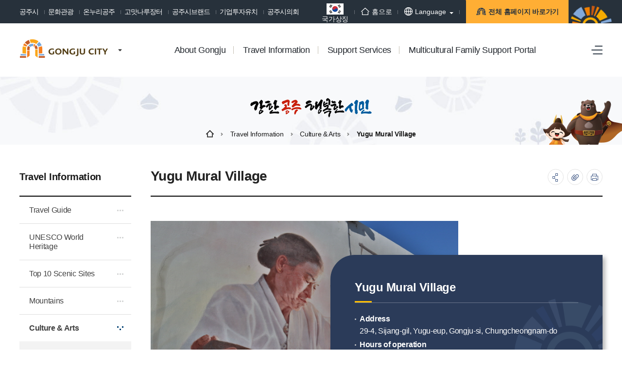

--- FILE ---
content_type: text/html; charset=UTF-8
request_url: http://www.gongju.go.kr/en/sub02_05_07.do
body_size: 71300
content:


 









 


<!DOCTYPE html>


<html lang='en'>

	
<head>
<meta charset="utf-8">
<meta name="format-detection" content="telephone=no">
<meta name="robots" content="index,follow">
<meta name="viewport" content="width=device-width, initial-scale=1">
<meta name="author" content="">
<meta name="title" content=" Yugu Mural Village > Culture & Arts > Travel Information >">
<meta name="keywords" content="공주시 영문 홈페이지, Yugu Mural Village > Culture & Arts > Travel Information >">
<meta name="description" lang="ko" content="   공주시 영문 홈페이지" />
<meta name="copyright" content="충청남도 공주시 봉황로 1">
<meta property="og:title" content=" Yugu Mural Village > Culture & Arts > Travel Information >" />
<meta property="og:type" content="website" />
<meta property="og:description" content="   공주시 영문 홈페이지"/>
<meta property="og:image" content="/pcms/common/images/og-images.png" />


<meta http-equiv="X-UA-compatible" content="IE=edge">
<link rel="shortcut icon" type="image/x-icon" href="/pcms/common/images/favicon.ico">
<link rel="apple-touch-icon-precomposed" href="/pcms/common/images/favicon_152.png">
<link rel="stylesheet" href="/pcms/common/css/common.css" />
<link rel="stylesheet" href="/pcms/common/pluigs/bootstrap/bootstrap.min.css" />
<link rel="stylesheet" href="/pcms/common/font/font-awesome.css" />
<!-- template css -->



	<link rel="stylesheet" href="/template/A/css/acego.header.css" />
	<link rel="stylesheet" href="/template/A/css/acego.footer.css" />
	<link rel="stylesheet" href="/template/A/css/acego.tmpl.css" />




<!-- template css -->
<link rel="stylesheet" href="/css/en/tmpl.css" />
<link rel="stylesheet" href="/pcms/common/css/acego.ui.min.css" />
<link rel="stylesheet" href="/pcms/common/css/ir-icon.css" />
<link rel="stylesheet" href="/pcms/common/css/program.css" />
<link rel="stylesheet" href="/pcms/common/css/board.min.css" />
<!-- content -->
<link rel="stylesheet" href="/css/skin.css" />
<link rel="stylesheet" href="/css/en/content.css" />
<!-- content -->

<script src="/pcms/common/pluigs/jQuery/jquery-3.3.1.min.js"></script>
<script src="/pcms/common/pluigs/jQuery/jquery-migrate-1.4.1.min.js"></script>
<script src="/pcms/common/pluigs/slick/slick.js"></script>
<script src="/pcms/common/pluigs/jQueryUI/jquery-ui.min.js"></script>
<script src="/pcms/common/pluigs/bootstrap/bootstrap.min.js"></script> 
<script src="/pcms/common/js/acego.common.js"></script>
<script src="/pcms/common/js/scroll/common-scroll.js"></script>  
<script src="/pcms/common/pluigs/WebFont/webfont.js"></script>
<script>
WebFont.load({
    custom: {
        families: ['Noto Sans KR'],
        urls: ['/pcms/common/font/font_notosanskr.css']
    }
});
</script>
<!--[if lt IE 9]>
    <script src="/pcms/common/pluigs/html5/html5shiv.min.js"></script>
<![endif]-->

<title>

	
	
		
		
			
		
			
		
			
		
			
		
			
		
			
		
			
		
			
		
			
		
			
		
			
		
			
		
			
		
			
		
			
		
			
		
			
		
			
		
			
		
			
		
			
		
			
		
			
		
			
		
			
		
			 Yugu Mural Village >
				 
			
		
			
		
			
		
			
		
			
		
			
		
			
		
			
		
			
		
			
		
			
		
			
		
			
		
			
		
			
		
			
		
			
		
			
		
			
		
			
		
			
		
	
		
		
			
		
			
		
			
		
			
		
			
		
			
		
			
		
			
		
			
		
			
		
			
		
			
		
			
		
			
		
			
		
			
		
			
		
			
		
			 Culture & Arts >
				 
			
		
			
		
			
		
			
		
			
		
			
		
			
		
			
		
			
		
			
		
			
		
			
		
			
		
			
		
			
		
			
		
			
		
			
		
			
		
			
		
			
		
			
		
			
		
			
		
			
		
			
		
			
		
			
		
	
		
		
			
		
			
		
			
		
			
		
			
		
			
		
			
		
			 Travel Information >
				 
			
		
			
		
			
		
			
		
			
		
			
		
			
		
			
		
			
		
			
		
			
		
			
		
			
		
			
		
			
		
			
		
			
		
			
		
			
		
			
		
			
		
			
		
			
		
			
		
			
		
			
		
			
		
			
		
			
		
			
		
			
		
			
		
			
		
			
		
			
		
			
		
			
		
			
		
			
		
	
	공주시 영문 홈페이지
</title>   
</head>
<body class="sub02_05_07">
<!-- 스킵네비케이션시작 -->
<div id="skipnavi">
    <a href="#txt">본문 바로가기</a>
	<a href="#gnb_layout">대메뉴 바로가기</a>
</div>
<!-- 스킵네비케이션끝 -->
<!-- top_layout :s -->







<script src="/pcms/common/js/SessionManager/acego.sessionManager.js" charset="utf-8"></script>
<script>
	$(document).ready(function(){
		
	});
</script>

<script src="/js/common/toplink.js"></script>
<div class="top_link" id="top_link">
	<div class="layout">
		<div class="linkwrap">
			<ul>
				<li><a href="/kr/index.do" target="_blank" title="새창열림" rel="noopener noreferrer">공주시</a></li>
				<li><a href="/tour/index.do" target="_blank" title="새창열림" rel="noopener noreferrer">문화관광</a></li>
				<li><a href="//cyber.gongju.go.kr/onnuri/index.do" target="_blank" title="새창열림" rel="noopener noreferrer">온누리공주</a></li>
				<li><a href="https://www.gmjangter.com/" target="_blank" title="새창열림" rel="noopener noreferrer">고맛나루장터</a></li>
				<li><a href="/brand/index.do" target="_blank" title="새창열림" rel="noopener noreferrer">공주시브랜드</a></li>
				<li><a href="/biz/index.do" target="_blank" title="새창열림" rel="noopener noreferrer">기업투자유치</a></li>
				<li><a href="/council/index.do" target="_blank" title="새창열림" rel="noopener noreferrer">공주시의회</a></li>
			</ul>
		</div>

		<div class="linkwrap2">
			<ul>
				
					
					
						<li class="n4 flag">
							<a href="https://www.mois.go.kr/frt/sub/popup/p_taegugki_banner/screen.do" target="_blank" title="새창열림" rel="noopener noreferrer">
								<img src="/images/kr/common/flag.jpg" alt="국가상징 알아보기">국가상징
							</a>
						</li>
					
				
				<li class="n1"><a href="/en/index.do"><span class="tmpl_ir"></span>홈으로</a></li>
				
				
	           	
	           		
	           	
	      
				<li class="n2 lang">
					<div class="clickOpen_lang clickOpen">
					    <button><span class="tmpl_ir"></span>Language<em class="skip">열림버튼</em></button>
					    <div>
					        
					        <div class="inner">
					        	<span><a href="/en/" target="_blank" title="새창열림">ENG</a></span>
					        	<span><a href="/cn/" target="_blank" title="새창열림">中國語</a></span>
					        	<span><a href="/jp/" target="_blank" title="새창열림">日本語</a></span>

					        </div>
					        <button class="clickClose"><span class="tmpl_ir"></span>Language<em class="skip">닫힘버튼</em></button>
					    </div>
					</div>

				</li>
				<li class="n3"><a href="/tmpl/skin/toplink/toplink_homepage.jsp" class="btn_links"><span class="tmpl_ir"></span>전체 홈페이지 바로가기</a></li>
				
			</ul>
		</div>
		
	</div>
</div>
<script>
	$(".clickOpen > button").on("click",function(){
	  $(this).parent().addClass("on");
	});
	$(".clickOpen .clickClose").on("click",function(){
	  $(this).parents(".clickOpen").removeClass("on");
	});
</script>
<div id="linkbox" class="linkbox"></div>


<header id="top_layout">
	<!-- gnb_layout :s --> 
	

 












		
<div class="layout top_wrap">
	<h1 class="logo_wrap" id="logo">
		<a href="/en/index.do" class="logo"><span>공주시 GONGJU CITY</span></a>
		<a href="/tmpl/skin/toplink/toplink_homepage.jsp" class="homepage"><span>공주의 홈페이지 바로가기</span></a>

	</h1>
    <ul class="utile_wrap">
		
        <li class="box pc">
        	<a id="btnAllmenu" href="/en/sitemap.do"><span>사이트맵</span></a>
        </li>
         <li class="box mo">
        	<button type="button" class="btn-allmenu " data-toggle="modal" data-target="#mobile-menu"><span>전체메뉴</span></button>
        </li>
    </ul>
</div>



<nav id="gnb_layout">
<div id="gnb">
    	<!-- 공통메뉴틀 시작 -->
    	<div class="gnb_wrap layout">
        	<!-- 메뉴 시작 -->
			
			
				
					
				
			
				
			
				
			
				
			
				
			
				
			
				
			
				
					
				
			
				
			
				
			
				
			
				
			
				
			
				
			
				
			
				
			
				
			
				
			
				
			
				
			
				
			
				
			
				
			
				
			
				
			
				
			
				
			
				
			
				
			
				
			
				
			
				
			
				
			
				
					
				
			
				
			
				
			
				
			
				
			
				
			
				
			
				
			
				
			
				
			
				
			
				
					
				
			
				
			

		<ul class="depth1_ul n3">
		  
          

	          
		  		 
	             <li class="n1">
                	<a class="th_1st" href="/en/sub01_01.do" ><span>About Gongju</span></a>
                	<div class="item">
						<div class="gnb-title">
							<strong>About Gongju</strong>
							<p>국민을 생각합니다. 미래를<br>설계합니다.</p>
						</div>
						<div class="gnb-depth">
					     <ul class="depth2_ul">
	
		                        
	
							         
	
		          				
	
							         
							        <li><a href="/en/sub01_01.do" ><span>Mayor’s Message</span></a>
							          		
							         </li>
							         
	
		          				
	
							         
							        <li><a href="/en/sub01_02.do" ><span>Administrative Goals</span></a>
							          		
							         </li>
							         
	
		          				
	
							         
							        <li><a href="/en/sub01_03.do" ><span>General Information</span></a>
							          		
							         </li>
							         
	
		          				
	
							         
							        <li><a href="/en/sub01_04.do" ><span>Symbols</span></a>
							          		
							         </li>
							         
	
		          				
	
							         
							        <li><a href="/en/sub01_05.do" ><span>Sisterhood Ties</span></a>
							          		
							         </li>
							         
	
		          				
	
							         
							        <li><a href="/en/sub01_06.do" ><span>Directions</span></a>
							          		
							         </li>
							         
	
		          				
	
							         
	
		          				
	
							         
	
		          				
	
							         
	
		          				
	
							         
	
		          				
	
							         
	
		          				
	
							         
	
		          				
	
							         
	
		          				
	
							         
	
		          				
	
							         
	
		          				
	
							         
	
		          				
	
							         
	
		          				
	
							         
	
		          				
	
							         
	
		          				
	
							         
	
		          				
	
							         
	
		          				
	
							         
	
		          				
	
							         
	
		          				
	
							         
	
		          				
	
							         
	
		          				
	
							         
	
		          				
	
							         
	
		          				
	
							         
	
		          				
	
							         
	
		          				
	
							         
	
		          				
	
							         
	
		          				
	
							         
	
		          				
	
							         
	
		          				
	
							         
	
		          				
	
							         
	
		          				
	
							         
	
		          				
	
							         
	
		          				
	
							         
	
		          				
	
							         
	
		          				
	
							         
	
		          				
	
							         
	
		          				
	
							         
	
		          				
	
							         
	
		          				
	
							         
	
		          				
	
							         
	
		          				
	
		                 </ul>
		                </div>
		            </div>
	             </li>
	          


          

	          


          

	          


          

	          


          

	          


          

	          


          

	          


          

	          
		  		 
	             <li class="n2">
                	<a class="th_1st" href="/en/sub02_01_01.do" ><span>Travel Information</span></a>
                	<div class="item">
						<div class="gnb-title">
							<strong>Travel Information</strong>
							<p>국민을 생각합니다. 미래를<br>설계합니다.</p>
						</div>
						<div class="gnb-depth">
					     <ul class="depth2_ul">
	
		                        
	
							         
	
		          				
	
							         
	
		          				
	
							         
	
		          				
	
							         
	
		          				
	
							         
	
		          				
	
							         
	
		          				
	
							         
	
		          				
	
							         
	
		          				
	
							         
							        <li><a href="/en/sub02_01_01.do" ><span>Travel Guide</span></a>
							          		
							          		<ul class="depth3_ul">
								          		
								          			<li><a href="/en/sub02_01_01.do" ><span>Tourist Information Center</span></a></li>
								          		
								          			<li><a href="/en/sub02_01_02.do" ><span>Korea Travel Hotline 1330</span></a></li>
								          		
							          		</ul>
							         	 	
							         </li>
							         
	
		          				
	
							         
	
		          				
	
							         
	
		          				
	
							         
							        <li><a href="/en/sub02_02_01.do" ><span>UNESCO World Heritage</span></a>
							          		
							          		<ul class="depth3_ul">
								          		
								          			<li><a href="/en/sub02_02_01.do" ><span>UNESCO World Heritage</span></a></li>
								          		
								          			<li><a href="/en/sub02_02_02.do" ><span>Gongsanseong Fortress</span></a></li>
								          		
								          			<li><a href="/en/sub02_02_03.do" ><span>Ancient Tombs in Songsan-ri</span></a></li>
								          		
								          			<li><a href="/en/sub02_02_04.do" ><span>Magoksa Temple</span></a></li>
								          		
							          		</ul>
							         	 	
							         </li>
							         
	
		          				
	
							         
	
		          				
	
							         
	
		          				
	
							         
	
		          				
	
							         
	
		          				
	
							         
							        <li><a href="/en/sub02_03.do" ><span>Top 10 Scenic Sites</span></a>
							          		
							         </li>
							         
	
		          				
	
							         
							        <li><a href="/en/sub02_04.do" ><span>Mountains</span></a>
							          		
							         </li>
							         
	
		          				
	
							         
							        <li><a href="/en/sub02_05_01.do" ><span>Culture & Arts</span></a>
							          		
							          		<ul class="depth3_ul">
								          		
								          			<li><a href="/en/sub02_05_01.do" ><span>Museum</span></a></li>
								          		
								          			<li><a href="/en/sub02_05_02.do" ><span>Park Dong-jin Pansori Training Center</span></a></li>
								          		
								          			<li><a href="/en/sub02_05_03.do" ><span>Limlip Art Museum</span></a></li>
								          		
								          			<li><a href="/en/sub02_05_04.do" ><span>Pulkkot Literary House</span></a></li>
								          		
								          			<li><a href="/en/sub02_05_05.do" ><span>Gyeryongsan Ceramics Village</span></a></li>
								          		
								          			<li><a href="/en/sub02_05_06.do" ><span>Temple Stay</span></a></li>
								          		
								          			<li><a href="/en/sub02_05_07.do" ><span>Yugu Mural Village</span></a></li>
								          		
								          			<li><a href="/en/sub02_05_08.do" ><span>Sangsin-ri Stone Wall Walkway</span></a></li>
								          		
								          			<li><a href="/en/sub02_05_09.do" ><span>Jemincheon Stream</span></a></li>
								          		
							          		</ul>
							         	 	
							         </li>
							         
	
		          				
	
							         
	
		          				
	
							         
	
		          				
	
							         
	
		          				
	
							         
	
		          				
	
							         
	
		          				
	
							         
	
		          				
	
							         
	
		          				
	
							         
	
		          				
	
							         
	
		          				
	
							         
							        <li><a href="/en/sub02_06.do" ><span>Festivals</span></a>
							          		
							         </li>
							         
	
		          				
	
							         
							        <li><a href="/en/sub02_07.do" ><span>Transportation</span></a>
							          		
							         </li>
							         
	
		          				
	
							         
							        <li><a href="/en/sub02_08.do" ><span>Accommodations</span></a>
							          		
							         </li>
							         
	
		          				
	
							         
							        <li><a href="/en/sub02_09.do" ><span>Traditional Markets</span></a>
							          		
							         </li>
							         
	
		          				
	
							         
							        <li><a href="/en/sub02_10.do" ><span>Specialty Products</span></a>
							          		
							         </li>
							         
	
		          				
	
							         
	
		          				
	
							         
	
		          				
	
							         
	
		          				
	
							         
	
		          				
	
							         
	
		          				
	
							         
	
		          				
	
							         
	
		          				
	
							         
	
		          				
	
							         
	
		          				
	
							         
	
		          				
	
							         
	
		          				
	
							         
	
		          				
	
							         
	
		          				
	
		                 </ul>
		                </div>
		            </div>
	             </li>
	          


          

	          


          

	          


          

	          


          

	          


          

	          


          

	          


          

	          


          

	          


          

	          


          

	          


          

	          


          

	          


          

	          


          

	          


          

	          


          

	          


          

	          


          

	          


          

	          


          

	          


          

	          


          

	          


          

	          


          

	          


          

	          


          

	          
		  		 
	             <li class="n3">
                	<a class="th_1st" href="/en/sub03_01_01.do" ><span>Support Services</span></a>
                	<div class="item">
						<div class="gnb-title">
							<strong>Support Services</strong>
							<p>국민을 생각합니다. 미래를<br>설계합니다.</p>
						</div>
						<div class="gnb-depth">
					     <ul class="depth2_ul">
	
		                        
	
							         
	
		          				
	
							         
	
		          				
	
							         
	
		          				
	
							         
	
		          				
	
							         
	
		          				
	
							         
	
		          				
	
							         
	
		          				
	
							         
	
		          				
	
							         
	
		          				
	
							         
	
		          				
	
							         
	
		          				
	
							         
	
		          				
	
							         
	
		          				
	
							         
	
		          				
	
							         
	
		          				
	
							         
	
		          				
	
							         
	
		          				
	
							         
	
		          				
	
							         
	
		          				
	
							         
	
		          				
	
							         
	
		          				
	
							         
	
		          				
	
							         
	
		          				
	
							         
	
		          				
	
							         
	
		          				
	
							         
	
		          				
	
							         
	
		          				
	
							         
	
		          				
	
							         
	
		          				
	
							         
	
		          				
	
							         
	
		          				
	
							         
	
		          				
	
							         
	
		          				
	
							         
	
		          				
	
							         
							        <li><a href="/en/sub03_01_01.do" ><span>Women/Family/Multicultural</span></a>
							          		
							          		<ul class="depth3_ul">
								          		
								          			<li><a href="/en/sub03_01_01.do" ><span>Single-Parent Family Support</span></a></li>
								          		
								          			<li><a href="/en/sub03_01_02.do" ><span>Prevention of Domestic and Sexual Violence</span></a></li>
								          		
								          			<li><a href="/en/sub03_01_03.do" ><span>Healthy Family and Multicultural Family Support</span></a></li>
								          		
								          			<li><a href="/en/sub03_01_04.do" ><span>Childcare Support</span></a></li>
								          		
								          			<li><a href="/en/sub03_01_05.do" ><span>Saeil Center (Career Development Center for Women)</span></a></li>
								          		
							          		</ul>
							         	 	
							         </li>
							         
	
		          				
	
							         
	
		          				
	
							         
	
		          				
	
							         
	
		          				
	
							         
	
		          				
	
							         
	
		          				
	
							         
							        <li><a href="/en/sub03_02_01.do" ><span>Children</span></a>
							          		
							          		<ul class="depth3_ul">
								          		
								          			<li><a href="/en/sub03_02_01.do" ><span>Daycare Subsidy</span></a></li>
								          		
								          			<li><a href="/en/sub03_02_02.do" ><span>Childcare Allowance</span></a></li>
								          		
								          			<li><a href="/en/sub03_02_03.do" ><span>i-Sarang Childcare Portal</span></a></li>
								          		
							          		</ul>
							         	 	
							         </li>
							         
	
		          				
	
							         
	
		          				
	
							         
	
		          				
	
							         
	
		          				
	
							         
	
		          				
	
							         
	
		          				
	
		                 </ul>
		                </div>
		            </div>
	             </li>
	          


          

	          


          

	          


          

	          


          

	          


          

	          


          

	          


          

	          


          

	          


          

	          


          

	          


          

	          
		  		 
	             <li class="n4">
                	<a class="th_1st" href="/en/sub04_01.do" ><span>Multicultural Family Support Portal</span></a>
                	<div class="item">
						<div class="gnb-title">
							<strong>Multicultural Family Support Portal</strong>
							<p>국민을 생각합니다. 미래를<br>설계합니다.</p>
						</div>
						<div class="gnb-depth">
					     <ul class="depth2_ul">
	
		                        
	
							         
	
		          				
	
							         
	
		          				
	
							         
	
		          				
	
							         
	
		          				
	
							         
	
		          				
	
							         
	
		          				
	
							         
	
		          				
	
							         
	
		          				
	
							         
	
		          				
	
							         
	
		          				
	
							         
	
		          				
	
							         
	
		          				
	
							         
	
		          				
	
							         
	
		          				
	
							         
	
		          				
	
							         
	
		          				
	
							         
	
		          				
	
							         
	
		          				
	
							         
	
		          				
	
							         
	
		          				
	
							         
	
		          				
	
							         
	
		          				
	
							         
	
		          				
	
							         
	
		          				
	
							         
	
		          				
	
							         
	
		          				
	
							         
	
		          				
	
							         
	
		          				
	
							         
	
		          				
	
							         
	
		          				
	
							         
	
		          				
	
							         
	
		          				
	
							         
	
		          				
	
							         
	
		          				
	
							         
	
		          				
	
							         
	
		          				
	
							         
	
		          				
	
							         
	
		          				
	
							         
	
		          				
	
							         
	
		          				
	
							         
	
		          				
	
							         
	
		          				
	
							         
	
		          				
	
							         
	
		          				
	
							         
	
		          				
	
							         
							        <li><a href="/en/sub04_01.do" ><span>Multicultural Family Support Portal</span></a>
							          		
							         </li>
							         
	
		          				
	
		                 </ul>
		                </div>
		            </div>
	             </li>
	          


          

	          


          


            </ul>
            <!-- 메뉴 끝 -->
        </div>
        <span class="line"></span>
    	<!-- 공통메뉴틀 끝 -->
</div>

</nav>

    <!-- 모바일 메뉴 -->
	<div class="modal fade" id="mobile-menu" role="dialog" aria-hidden="true">
		<div class="modal-dialog" role="document">
	  		<div class="modal-content">
	  			<div class="topUtile tmp_center">
					<div class="m_member">
						<ul>
							
					       	
					       		<li><a href="/en/index.do">HOME</a></li>
					       	
							<li><a href="/kr/" target="_blank" title="새창열림">공주시청</a></li>
							<li><a href="/en/sitemap.do">사이트맵</a></li>
						</ul>
					</div>
					
				</div>
	  			
	    		<div class="modal-body accordion">
	    			
			
				
					
				
			
				
			
				
			
				
			
				
			
				
			
				
			
				
					
				
			
				
			
				
			
				
			
				
			
				
			
				
			
				
			
				
			
				
			
				
			
				
			
				
			
				
			
				
			
				
			
				
			
				
			
				
			
				
			
				
			
				
			
				
			
				
			
				
			
				
			
				
					
				
			
				
			
				
			
				
			
				
			
				
			
				
			
				
			
				
			
				
			
				
			
				
					
				
			
				
			





	          
	          

		<ul class="depth1_ul n3">
		  
          

	          
	          
		  		 
	             <li class="n1">
								 <a data-target="#mMenu_modal1" href="/en/sub01_01.do" ><span>About Gongju</span></a>
 								
 								
 								 <ul class="depth2_ul" id="mMenu_modal1" data-parent="#mobile-menu">
	                			 



						         

	          				



						         
						        <li><a href="/en/sub01_01.do" ><span>Mayor’s Message</span></a>
						          		
						         </li>
						         

	          				



						         
						        <li><a href="/en/sub01_02.do" ><span>Administrative Goals</span></a>
						          		
						         </li>
						         

	          				



						         
						        <li><a href="/en/sub01_03.do" ><span>General Information</span></a>
						          		
						         </li>
						         

	          				



						         
						        <li><a href="/en/sub01_04.do" ><span>Symbols</span></a>
						          		
						         </li>
						         

	          				



						         
						        <li><a href="/en/sub01_05.do" ><span>Sisterhood Ties</span></a>
						          		
						         </li>
						         

	          				



						         
						        <li><a href="/en/sub01_06.do" ><span>Directions</span></a>
						          		
						         </li>
						         

	          				



						         

	          				



						         

	          				



						         

	          				



						         

	          				



						         

	          				



						         

	          				



						         

	          				



						         

	          				



						         

	          				



						         

	          				



						         

	          				



						         

	          				



						         

	          				



						         

	          				



						         

	          				



						         

	          				



						         

	          				



						         

	          				



						         

	          				



						         

	          				



						         

	          				



						         

	          				



						         

	          				



						         

	          				



						         

	          				



						         

	          				



						         

	          				



						         

	          				



						         

	          				



						         

	          				



						         

	          				



						         

	          				



						         

	          				



						         

	          				



						         

	          				



						         

	          				



						         

	          				



						         

	          				



						         

	          				

	                 </ul>
	                 
	             </li>
	          


          

	          


          

	          


          

	          


          

	          


          

	          


          

	          


          

	          
	          
		  		 
	             <li class="n2">
								 <a data-target="#mMenu_modal2" href="/en/sub02_01_01.do" ><span>Travel Information</span></a>
 								
 								
 								 <ul class="depth2_ul" id="mMenu_modal2" data-parent="#mobile-menu">
	                			 



						         

	          				



						         

	          				



						         

	          				



						         

	          				



						         

	          				



						         

	          				



						         

	          				



						         

	          				



						         
						        <li><a href="/en/sub02_01_01.do" ><span>Travel Guide</span></a>
						          		
						          		<ul class="depth3_ul">
							          		
							          			<li><a href="/en/sub02_01_01.do" ><span>Tourist Information Center</span></a></li>
							          		
							          			<li><a href="/en/sub02_01_02.do" ><span>Korea Travel Hotline 1330</span></a></li>
							          		
						          		</ul>
						         	 	
						         </li>
						         

	          				



						         

	          				



						         

	          				



						         
						        <li><a href="/en/sub02_02_01.do" ><span>UNESCO World Heritage</span></a>
						          		
						          		<ul class="depth3_ul">
							          		
							          			<li><a href="/en/sub02_02_01.do" ><span>UNESCO World Heritage</span></a></li>
							          		
							          			<li><a href="/en/sub02_02_02.do" ><span>Gongsanseong Fortress</span></a></li>
							          		
							          			<li><a href="/en/sub02_02_03.do" ><span>Ancient Tombs in Songsan-ri</span></a></li>
							          		
							          			<li><a href="/en/sub02_02_04.do" ><span>Magoksa Temple</span></a></li>
							          		
						          		</ul>
						         	 	
						         </li>
						         

	          				



						         

	          				



						         

	          				



						         

	          				



						         

	          				



						         
						        <li><a href="/en/sub02_03.do" ><span>Top 10 Scenic Sites</span></a>
						          		
						         </li>
						         

	          				



						         
						        <li><a href="/en/sub02_04.do" ><span>Mountains</span></a>
						          		
						         </li>
						         

	          				



						         
						        <li><a href="/en/sub02_05_01.do" ><span>Culture & Arts</span></a>
						          		
						          		<ul class="depth3_ul">
							          		
							          			<li><a href="/en/sub02_05_01.do" ><span>Museum</span></a></li>
							          		
							          			<li><a href="/en/sub02_05_02.do" ><span>Park Dong-jin Pansori Training Center</span></a></li>
							          		
							          			<li><a href="/en/sub02_05_03.do" ><span>Limlip Art Museum</span></a></li>
							          		
							          			<li><a href="/en/sub02_05_04.do" ><span>Pulkkot Literary House</span></a></li>
							          		
							          			<li><a href="/en/sub02_05_05.do" ><span>Gyeryongsan Ceramics Village</span></a></li>
							          		
							          			<li><a href="/en/sub02_05_06.do" ><span>Temple Stay</span></a></li>
							          		
							          			<li><a href="/en/sub02_05_07.do" ><span>Yugu Mural Village</span></a></li>
							          		
							          			<li><a href="/en/sub02_05_08.do" ><span>Sangsin-ri Stone Wall Walkway</span></a></li>
							          		
							          			<li><a href="/en/sub02_05_09.do" ><span>Jemincheon Stream</span></a></li>
							          		
						          		</ul>
						         	 	
						         </li>
						         

	          				



						         

	          				



						         

	          				



						         

	          				



						         

	          				



						         

	          				



						         

	          				



						         

	          				



						         

	          				



						         

	          				



						         
						        <li><a href="/en/sub02_06.do" ><span>Festivals</span></a>
						          		
						         </li>
						         

	          				



						         
						        <li><a href="/en/sub02_07.do" ><span>Transportation</span></a>
						          		
						         </li>
						         

	          				



						         
						        <li><a href="/en/sub02_08.do" ><span>Accommodations</span></a>
						          		
						         </li>
						         

	          				



						         
						        <li><a href="/en/sub02_09.do" ><span>Traditional Markets</span></a>
						          		
						         </li>
						         

	          				



						         
						        <li><a href="/en/sub02_10.do" ><span>Specialty Products</span></a>
						          		
						         </li>
						         

	          				



						         

	          				



						         

	          				



						         

	          				



						         

	          				



						         

	          				



						         

	          				



						         

	          				



						         

	          				



						         

	          				



						         

	          				



						         

	          				



						         

	          				



						         

	          				

	                 </ul>
	                 
	             </li>
	          


          

	          


          

	          


          

	          


          

	          


          

	          


          

	          


          

	          


          

	          


          

	          


          

	          


          

	          


          

	          


          

	          


          

	          


          

	          


          

	          


          

	          


          

	          


          

	          


          

	          


          

	          


          

	          


          

	          


          

	          


          

	          


          

	          
	          
		  		 
	             <li class="n3">
								 <a data-target="#mMenu_modal3" href="/en/sub03_01_01.do" ><span>Support Services</span></a>
 								
 								
 								 <ul class="depth2_ul" id="mMenu_modal3" data-parent="#mobile-menu">
	                			 



						         

	          				



						         

	          				



						         

	          				



						         

	          				



						         

	          				



						         

	          				



						         

	          				



						         

	          				



						         

	          				



						         

	          				



						         

	          				



						         

	          				



						         

	          				



						         

	          				



						         

	          				



						         

	          				



						         

	          				



						         

	          				



						         

	          				



						         

	          				



						         

	          				



						         

	          				



						         

	          				



						         

	          				



						         

	          				



						         

	          				



						         

	          				



						         

	          				



						         

	          				



						         

	          				



						         

	          				



						         

	          				



						         

	          				



						         

	          				



						         
						        <li><a href="/en/sub03_01_01.do" ><span>Women/Family/Multicultural</span></a>
						          		
						          		<ul class="depth3_ul">
							          		
							          			<li><a href="/en/sub03_01_01.do" ><span>Single-Parent Family Support</span></a></li>
							          		
							          			<li><a href="/en/sub03_01_02.do" ><span>Prevention of Domestic and Sexual Violence</span></a></li>
							          		
							          			<li><a href="/en/sub03_01_03.do" ><span>Healthy Family and Multicultural Family Support</span></a></li>
							          		
							          			<li><a href="/en/sub03_01_04.do" ><span>Childcare Support</span></a></li>
							          		
							          			<li><a href="/en/sub03_01_05.do" ><span>Saeil Center (Career Development Center for Women)</span></a></li>
							          		
						          		</ul>
						         	 	
						         </li>
						         

	          				



						         

	          				



						         

	          				



						         

	          				



						         

	          				



						         

	          				



						         
						        <li><a href="/en/sub03_02_01.do" ><span>Children</span></a>
						          		
						          		<ul class="depth3_ul">
							          		
							          			<li><a href="/en/sub03_02_01.do" ><span>Daycare Subsidy</span></a></li>
							          		
							          			<li><a href="/en/sub03_02_02.do" ><span>Childcare Allowance</span></a></li>
							          		
							          			<li><a href="/en/sub03_02_03.do" ><span>i-Sarang Childcare Portal</span></a></li>
							          		
						          		</ul>
						         	 	
						         </li>
						         

	          				



						         

	          				



						         

	          				



						         

	          				



						         

	          				



						         

	          				

	                 </ul>
	                 
	             </li>
	          


          

	          


          

	          


          

	          


          

	          


          

	          


          

	          


          

	          


          

	          


          

	          


          

	          


          

	          
	          
		  		 
	             <li class="n4">
								 <a data-target="#mMenu_modal4" href="/en/sub04_01.do" ><span>Multicultural Family Support Portal</span></a>
 								
 								
 								 <ul class="depth2_ul" id="mMenu_modal4" data-parent="#mobile-menu">
	                			 



						         

	          				



						         

	          				



						         

	          				



						         

	          				



						         

	          				



						         

	          				



						         

	          				



						         

	          				



						         

	          				



						         

	          				



						         

	          				



						         

	          				



						         

	          				



						         

	          				



						         

	          				



						         

	          				



						         

	          				



						         

	          				



						         

	          				



						         

	          				



						         

	          				



						         

	          				



						         

	          				



						         

	          				



						         

	          				



						         

	          				



						         

	          				



						         

	          				



						         

	          				



						         

	          				



						         

	          				



						         

	          				



						         

	          				



						         

	          				



						         

	          				



						         

	          				



						         

	          				



						         

	          				



						         

	          				



						         

	          				



						         

	          				



						         

	          				



						         

	          				



						         

	          				



						         

	          				



						         
						        <li><a href="/en/sub04_01.do" ><span>Multicultural Family Support Portal</span></a>
						          		
						         </li>
						         

	          				

	                 </ul>
	                 
	             </li>
	          


          

	          


          


            </ul>   

            <button type="button" class="mobile-close" data-dismiss="modal" aria-label="Close"><span aria-hidden="true">닫기</span></button>


				</div>
			</div>
		</div>
	</div>
	 <!-- 모바일 메뉴 -->

	


	<!-- gnb_layout :e -->
</header>
<div class="gnb_bg"></div>


<!-- top_layout :e -->



<!-- body_layout :s -->
<div id="body_layout">

	<!-- 비쥬얼 시작-->
	<div id="svisual_layout" class="first">
		
		<div class="svisual_wrap">
			<div class="obj_wrap">
				<div class="inner">
					<div class="obj obj1"></div>
					<div class="obj obj2"></div>
					<div class="obj obj3"></div>
					<div class="obj obj4"></div>
					<div class="obj obj5"></div>
					<div class="obj obj6"></div>
				</div>
			</div>
			<div class="sub__background topImage2"></div>
	    	<div class="subvisual-layout layout">
	        	<strong class="subvisual-layout__title">
					<img src="/images/kr/main/slogan.png" alt="강한 공주 행복한 시민">
					<!-- <img src="/template/A/images/slogan.svg" alt="신바람 공주 활기찬 미래"> -->
				</strong>
	            <!-- 로케이션 시작 -->
				<ul class="location_wrap">
					<li class="n1 navi_home"><a href="/en/index.do"><span class="tmpl_ir">HOME</span></a></li>
					
					
					
						
							
						
							
						
							
						
							
						
							
						
							
						
							
						
							
									
										 
										 
												<li class="n2">
										 
									 
									<a href="/en/sub02_01_01.do" >Travel Information</a></li>
								
							
						
							
						
							
						
							
						
							
						
							
						
							
						
							
						
							
						
							
						
							
						
							
						
							
						
							
						
							
						
							
						
							
						
							
						
							
						
							
						
							
						
							
						
							
						
							
						
							
						
							
						
							
						
							
						
							
						
							
						
							
						
							
						
							
						
							
						
							
						
							
						
							
						
							
						
							
						
					
						
							
						
							
						
							
						
							
						
							
						
							
						
							
						
							
						
							
						
							
						
							
						
							
						
							
						
							
						
							
						
							
						
							
						
							
						
							
									
										 
										 
												<li class="n3">
										 
									 
									<a href="/en/sub02_05_01.do" >Culture & Arts</a></li>
								
							
						
							
						
							
						
							
						
							
						
							
						
							
						
							
						
							
						
							
						
							
						
							
						
							
						
							
						
							
						
							
						
							
						
							
						
							
						
							
						
							
						
							
						
							
						
							
						
							
						
							
						
							
						
							
						
					
						
							
						
							
						
							
						
							
						
							
						
							
						
							
						
							
						
							
						
							
						
							
						
							
						
							
						
							
						
							
						
							
						
							
						
							
						
							
						
							
						
							
						
							
						
							
						
							
						
							
						
							
									
										 

											<li class="n4 on">
										 
										 
									 
									<a href="/en/sub02_05_07.do" >Yugu Mural Village</a></li>
								
							
						
							
						
							
						
							
						
							
						
							
						
							
						
							
						
							
						
							
						
							
						
							
						
							
						
							
						
							
						
							
						
							
						
							
						
							
						
							
						
							
						
					
				</ul>
		    	<!-- 로케이션 끝 -->
	        </div>
	    </div>
	</div>

	<!--비쥬얼 끝 -->

	<div class="body_wrap layout">
		<!-- lnb_layout :s -->
		<aside id="lnb_layout" class="lnb_wrap">
			 

 









<!-- 타이틀 시작 -->
<div class="title_wrap lnb__title">
	<strong>Travel Information</strong>
</div>
<!-- 타이틀 끝 -->

<!-- 메뉴 시작 -->


 
	

	

	

	

	

	

	

	

	
		
	

	

	

	
		
	

	

	

	

	

	
		
	

	
		
	

	
		
	

	

	

	

	

	

	

	

	

	

	
		
	

	
		
	

	
		
	

	
		
	

	
		
	

	

	

	

	

	

	

	

	

	

	

	

	

	


<ul class="depth2_ul lnb_depth2__list n10" id="snb">
    
	
    
 
		  
          
	      
		  
	
 
		  
          
	      
		  
	
 
		  
          
	      
		  
	
 
		  
          
	      
		  
	
 
		  
          
	      
		  
	
 
		  
          
	      
		  
	
 
		  
          
	      
		  
	
 
		  
          
	      
		  
	
 
		  
          
          
 
    		
             
	             
	             
	             <li class="n1">
	             
             
             
               		<a href="/en/sub02_01_01.do" ><span>Travel Guide</span></a> 
                	<ul class="depth3_ul lnb_depth3__list"> 
                  
                        
        
					         

          				
        
					         

          				
        
					         

          				
        
					         

          				
        
					         

          				
        
					         

          				
        
					         

          				
        
					         

          				
        
					         

          				
        
					         
					         	  
						             
						             
						             	<li>
						             
					             
             
             
					         <a href="/en/sub02_01_01.do" ><span>Tourist Information Center</span></a></li>
					         

          				
        
					         
					         	  
						             
						             
						             	<li>
						             
					             
             
             
					         <a href="/en/sub02_01_02.do" ><span>Korea Travel Hotline 1330</span></a></li>
					         

          				
        
					         

          				
        
					         

          				
        
					         

          				
        
					         

          				
        
					         

          				
        
					         

          				
        
					         

          				
        
					         

          				
        
					         

          				
        
					         

          				
        
					         

          				
        
					         

          				
        
					         

          				
        
					         

          				
        
					         

          				
        
					         

          				
        
					         

          				
        
					         

          				
        
					         

          				
        
					         

          				
        
					         

          				
        
					         

          				
        
					         

          				
        
					         

          				
        
					         

          				
        
					         

          				
        
					         

          				
        
					         

          				
        
					         

          				
        
					         

          				
        
					         

          				
        
					         

          				
        
					         

          				
        
					         

          				
        
					         

          				
                  
	                </ul>
	             </li>
          
	      
		  
	
 
		  
          
	      
		  
	
 
		  
          
	      
		  
	
 
		  
          
          
 
    		
             
	             
	             
	             <li class="n2">
	             
             
             
               		<a href="/en/sub02_02_01.do" ><span>UNESCO World Heritage</span></a> 
                	<ul class="depth3_ul lnb_depth3__list"> 
                  
                        
        
					         

          				
        
					         

          				
        
					         

          				
        
					         

          				
        
					         

          				
        
					         

          				
        
					         

          				
        
					         

          				
        
					         

          				
        
					         

          				
        
					         

          				
        
					         

          				
        
					         
					         	  
						             
						             
						             	<li>
						             
					             
             
             
					         <a href="/en/sub02_02_01.do" ><span>UNESCO World Heritage</span></a></li>
					         

          				
        
					         
					         	  
						             
						             
						             	<li>
						             
					             
             
             
					         <a href="/en/sub02_02_02.do" ><span>Gongsanseong Fortress</span></a></li>
					         

          				
        
					         
					         	  
						             
						             
						             	<li>
						             
					             
             
             
					         <a href="/en/sub02_02_03.do" ><span>Ancient Tombs in Songsan-ri</span></a></li>
					         

          				
        
					         
					         	  
						             
						             
						             	<li>
						             
					             
             
             
					         <a href="/en/sub02_02_04.do" ><span>Magoksa Temple</span></a></li>
					         

          				
        
					         

          				
        
					         

          				
        
					         

          				
        
					         

          				
        
					         

          				
        
					         

          				
        
					         

          				
        
					         

          				
        
					         

          				
        
					         

          				
        
					         

          				
        
					         

          				
        
					         

          				
        
					         

          				
        
					         

          				
        
					         

          				
        
					         

          				
        
					         

          				
        
					         

          				
        
					         

          				
        
					         

          				
        
					         

          				
        
					         

          				
        
					         

          				
        
					         

          				
        
					         

          				
        
					         

          				
        
					         

          				
        
					         

          				
        
					         

          				
                  
	                </ul>
	             </li>
          
	      
		  
	
 
		  
          
	      
		  
	
 
		  
          
	      
		  
	
 
		  
          
	      
		  
	
 
		  
          
	      
		  
	
 
		  
          
	      
    		
             
	             
	             
	             <li class="n3">
	             
             
            	   
			             
			             
			             
			             		<a href="/en/sub02_03.do" ><span>Top 10 Scenic Sites</span></a> 
			             
		             
	
             </li>
          
		  
	
 
		  
          
	      
    		
             
	             
	             
	             <li class="n4">
	             
             
            	   
			             
			             
			             
			             		<a href="/en/sub02_04.do" ><span>Mountains</span></a> 
			             
		             
	
             </li>
          
		  
	
 
		  
          
          
 
    		
             
	             
	             <li class="n5 on">
	             
	             
             
             
               		<a href="/en/sub02_05_01.do" ><span>Culture & Arts</span></a> 
                	<ul class="depth3_ul lnb_depth3__list"> 
                  
                        
        
					         

          				
        
					         

          				
        
					         

          				
        
					         

          				
        
					         

          				
        
					         

          				
        
					         

          				
        
					         

          				
        
					         

          				
        
					         

          				
        
					         

          				
        
					         

          				
        
					         

          				
        
					         

          				
        
					         

          				
        
					         

          				
        
					         

          				
        
					         

          				
        
					         

          				
        
					         
					         	  
						             
						             
						             	<li>
						             
					             
             
             
					         <a href="/en/sub02_05_01.do" ><span>Museum</span></a></li>
					         

          				
        
					         
					         	  
						             
						             
						             	<li>
						             
					             
             
             
					         <a href="/en/sub02_05_02.do" ><span>Park Dong-jin Pansori Training Center</span></a></li>
					         

          				
        
					         
					         	  
						             
						             
						             	<li>
						             
					             
             
             
					         <a href="/en/sub02_05_03.do" ><span>Limlip Art Museum</span></a></li>
					         

          				
        
					         
					         	  
						             
						             
						             	<li>
						             
					             
             
             
					         <a href="/en/sub02_05_04.do" ><span>Pulkkot Literary House</span></a></li>
					         

          				
        
					         
					         	  
						             
						             
						             	<li>
						             
					             
             
             
					         <a href="/en/sub02_05_05.do" ><span>Gyeryongsan Ceramics Village</span></a></li>
					         

          				
        
					         
					         	  
						             
						             
						             	<li>
						             
					             
             
             
					         <a href="/en/sub02_05_06.do" ><span>Temple Stay</span></a></li>
					         

          				
        
					         
					         	  
						             
						             	<li class="on">
						             
						             
					             
             
             
					         <a href="/en/sub02_05_07.do" ><span>Yugu Mural Village</span></a></li>
					         

          				
        
					         
					         	  
						             
						             
						             	<li>
						             
					             
             
             
					         <a href="/en/sub02_05_08.do" ><span>Sangsin-ri Stone Wall Walkway</span></a></li>
					         

          				
        
					         
					         	  
						             
						             
						             	<li>
						             
					             
             
             
					         <a href="/en/sub02_05_09.do" ><span>Jemincheon Stream</span></a></li>
					         

          				
        
					         

          				
        
					         

          				
        
					         

          				
        
					         

          				
        
					         

          				
        
					         

          				
        
					         

          				
        
					         

          				
        
					         

          				
        
					         

          				
        
					         

          				
        
					         

          				
        
					         

          				
        
					         

          				
        
					         

          				
        
					         

          				
        
					         

          				
        
					         

          				
                  
	                </ul>
	             </li>
          
	      
		  
	
 
		  
          
	      
		  
	
 
		  
          
	      
		  
	
 
		  
          
	      
		  
	
 
		  
          
	      
		  
	
 
		  
          
	      
		  
	
 
		  
          
	      
		  
	
 
		  
          
	      
		  
	
 
		  
          
	      
		  
	
 
		  
          
	      
		  
	
 
		  
          
	      
    		
             
	             
	             
	             <li class="n6">
	             
             
            	   
			             
			             
			             
			             		<a href="/en/sub02_06.do" ><span>Festivals</span></a> 
			             
		             
	
             </li>
          
		  
	
 
		  
          
	      
    		
             
	             
	             
	             <li class="n7">
	             
             
            	   
			             
			             
			             
			             		<a href="/en/sub02_07.do" ><span>Transportation</span></a> 
			             
		             
	
             </li>
          
		  
	
 
		  
          
	      
    		
             
	             
	             
	             <li class="n8">
	             
             
            	   
			             
			             
			             
			             		<a href="/en/sub02_08.do" ><span>Accommodations</span></a> 
			             
		             
	
             </li>
          
		  
	
 
		  
          
	      
    		
             
	             
	             
	             <li class="n9">
	             
             
            	   
			             
			             
			             
			             		<a href="/en/sub02_09.do" ><span>Traditional Markets</span></a> 
			             
		             
	
             </li>
          
		  
	
 
		  
          
	      
    		
             
	             
	             
	             <li class="n10">
	             
             
            	   
			             
			             
			             
			             		<a href="/en/sub02_10.do" ><span>Specialty Products</span></a> 
			             
		             
	
             </li>
          
		  
	
 
		  
          
	      
		  
	
 
		  
          
	      
		  
	
 
		  
          
	      
		  
	
 
		  
          
	      
		  
	
 
		  
          
	      
		  
	
 
		  
          
	      
		  
	
 
		  
          
	      
		  
	
 
		  
          
	      
		  
	
 
		  
          
	      
		  
	
 
		  
          
	      
		  
	
 
		  
          
	      
		  
	
 
		  
          
	      
		  
	
 
		  
          
	      
		  
	
</ul>
<!-- 메뉴 끝 -->

 



		</aside>

		
		<!-- lnb_layout :e -->
	
		<!-- content_layout :s -->
		<div id="contens" class="contents_wrap">
			<!-- title_layout :s -->
			<div id="location" class="title_wrap">
	            













	<h2 class="page__title">Yugu Mural Village</h2>
	<!-- 유틸 시작 -->
	<div class="utile_wrap">
		<div class="utile_wrap_inner">
			
	    	<!-- 프린트 시작 -->
	        <ul class="print_wrap setting-box__group">
	        	
	        	<li id="sns_layout" class="n1 sns clickOpen">
	            	<button><span class="tmpl_ir">SNS공유 열림버튼</span></button>
	                <div class="sns_wrap">

	                	<button class="fa tmpl_ir" data-button="sns_share" data-service="facebook" data-title="페이스북 SNS공유" title="페이스북 공유하기, 새창열림">페이스북</button>
	                	<button class="tw tmpl_ir" data-button="sns_share" data-service="twitter" data-title="트위터 SNS공유" title="트위터 공유하기, 새창열림">트위터</button>
	                	<button class="bl tmpl_ir" data-button="sns_share" data-service="naver" data-title="네이버 SNS공유" title="블로그 공유하기, 새창열림">블로그</button>
	                	<button class="ca tmpl_ir" data-button="sns_share" data-service="kakaostory" data-title="카카오스토리 SNS공유" title="카카오스토리 공유하기, 새창열림">카카오스토리</button>
	                	<button class="clickClose"><span class="tmpl_ir">SNS공유 닫힘버튼</span></button>
	                	
	                </div>
	            </li>
	            <li class="n2"><button onclick="CopyUrl(); return false;" title="복사하기" class="copy"><span class="tmpl_ir">복사하기</span></button></li>
	            <li class="n3" id="print"><button data-print="print"><span class="tmpl_ir">프린트</span></button></li>
	        </ul>
	    	<!-- 프린트 끝 -->
    	</div>
    </div>
    <!-- 유틸 끝 -->
	
			</div>
			<!-- title_layout :e -->
			<!-- content :s -->
			<div id="txt">
	            

 











	
	              
 
  




	

<div class="tour_photo tour_photo2">
   <div class="inner">
      <div class="thumb">
         <span><img src="/images/en/sub02/sub020507_img01.jpg" alt="Yugu Mural Village"></span>
      </div>
      <div class="info_box">
         <strong>Yugu Mural Village</strong>
         <ul class="list-1st info">
            <li>
               <b>Address</b>
               <br>29-4, Sijang-gil, Yugu-eup, Gongju-si, Chungcheongnam-do
            </li>
            <li>
               <b>Hours of operation</b>
               <br>Open all year round
            </li>
         </ul>
      </div>
   </div>
</div>

<h2 class="h2">Description</h2>
<p>The Yugu Mural Village was established to shed light on the history of the local textile industry, which began with handloom fabric-making in the late Joseon Dynasty, and to promote the industry for the future. The murals on the exterior walls of the textile factories, symbolic images of Yugu Market and locally beloved pine trees decorate the village. The area contains Geumsumandang-ro, a street with tile murals created to wish for happiness and prosperity of Yugu, as well as artistic benches and a street of culture and the arts.</p>

	


	               

				
					
					
					
					

		            
	            

			</div>	
			
			
			
			
			<!-- 담당자지정, 만족도 조사, 공공누리유형 -->
				
					
							 						
				
			<!-- 담당자지정, 만족도 조사, 공공누리유형 끝 -->
				

	</div>
</div>
<!-- body_layout :e -->


<!-- footer_layout :s -->
<footer id="foot_layout">
	  
 
  




<div class="move_top">
	<div class="layout">
		<a href="#">맨위로 <span></span></a>
	</div>
</div>



 











	
	

<div id="banner">
    <div class="layout">
        <div class="banner_box">
            <div id="slider_banner" class="banner_wrap">
                <strong><span></span>배너모음</strong>
                <div class="control">
                	<button type="button" data-control="prev" class="btn_prev"><span>배너모음 이전</span></button>
                    <button type="button" data-control="play" class="btn_play"><span>배너모음 재생</span></button>
                    <button type="button" data-control="stop" class="btn_stop"><span>배너모음 정지</span></button>
                    <button type="button" data-control="next" class="btn_next"><span>배너모음 다음</span></button>
                        
                </div>
                <div class="grap">
                    <ul class="obj">
						<!-- <li class="item"><a href="#" target="_blank" title="새창열림">배너모음1</a></li>
                        <li class="item"><a href="#" target="_blank" title="새창열림">배너모음2</a></li>
                        <li class="item"><a href="#" target="_blank" title="새창열림">배너모음3</a></li>
                        <li class="item"><a href="#" target="_blank" title="새창열림">배너모음4</a></li>
                        <li class="item"><a href="#" target="_blank" title="새창열림">배너모음5</a></li>
                        <li class="item"><a href="#" target="_blank" title="새창열림">배너모음6</a></li>
                        <li class="item"><a href="#" target="_blank" title="새창열림">배너모음7</a></li>
                        <li class="item"><a href="#" target="_blank" title="새창열림">배너모음8</a></li>
                        <li class="item"><a href="#" target="_blank" title="새창열림">배너모음9</a></li> -->
                        
						
						
						
							
								
									
									<li class="item">
										<a href="http://english.visitkorea.or.kr" target="_blank" title="Imagine your Korea 새창열림">
												Imagine your Korea
										</a>
									</li>
								
					
							
						
							
								
									
									<li class="item">
										<a href="http://kto.visitkorea.or.kr/eng.kto" target="_blank" title="Korea Tourism Organization 새창열림">
												Korea Tourism Organization
										</a>
									</li>
								
					
							
						
							
								
									
									<li class="item">
										<a href="http://www.immigration.go.kr/immigration_eng/index.do" target="_blank" title="Korea Immigration Service 새창열림">
												Korea Immigration Service
										</a>
									</li>
								
					
							
						
							
								
									
									<li class="item">
										<a href="http://www.chungnam.go.kr/englishMain.do" target="_blank" title="Chungcheongnam-do 새창열림">
												Chungcheongnam-do
										</a>
									</li>
								
					
							
						
							
								
									
									<li class="item">
										<a href="https://www.gongju.go.kr/hanok/sub06_01_01.do" target="_blank" title="Gongju Traditional Korean Village 새창열림">
												Gongju Traditional Korean Village
										</a>
									</li>
								
					
							
						
					</ul>
                </div>

            </div>
        </div>
    </div>
</div>
<script>
	(function(){
	var param = "#banner",
	obj = ".item",
	btn = "#banner .control",
	interval = 3000,
	speed = 300,
	viewSize = 0,
	moreSize = 0,
	dir = "x",
	data = 0,
	auto = true,
	hover = false,
	method = "easeInOutCubic",
	op1 = false;

	stateScrollObj(param,obj,btn,interval,speed,viewSize,moreSize,dir,data,auto,hover,method,op1);
	}());
</script>


			
					<div class="foot_wrap">
	<div class="layout">
		<div class="footer-info">
			<address>1 Bonghwang-ro, Gongju-si, Chungcheongnam-do 32552, Republic of Korea / <span class="tel">Call. +82-41-840-3800</span></address>
		    <p class="copy">COPYRIGHT ⓒ GONGJU CITY. ALL RIGHTS RESERVED.</p>
		</div>
	</div>
</div>
			
		

<script>
	$(".move_top a").click(function(){
        $("html, body").animate({"scrollTop":0},500);
    });
</script>





<script async src="https://www.googletagmanager.com/gtag/js?id=UA-167564883-1"></script> 
 <script>
  window.dataLayer = window.dataLayer || [];
  function gtag(){dataLayer.push(arguments);}
  gtag('js', new Date());
 
  gtag('config', 'UA-167564883-1');
</script> 




 








</footer>
<!-- footer_layout :e -->
</div>

<script src="/pcms/common/pluigs/print/jQuery.print.min.js"></script>
<script>
(function(){
	$("[data-print=print]").on('click', function() {
        $("#txt").print({
            globalStyles : true,
            mediaPrint : false,
            iframe : true,
            noPrintSelector : ".avoid-this",
            //deferred: $.Deferred().done(function() { console.log('Printing done', arguments); })
        });
	 });
}());
</script>







	<script src="/template/A/js/acego.gnb.js" charset="utf-8"></script>
	<script src="/template/A/js/acego.snb.js" charset="utf-8"></script>	




<link rel="stylesheet" href="/pcms/common/pluigs/slick/slick.css" />
<script>
	$(".clickOpen > a").on("click",function(){
        $(this).parent().addClass("on");
    });
    $(".clickOpen a.clickClose").on("click",function(){
        $(this).parents(".clickOpen").removeClass("on");
    });

    $(".clickOpen > button").on("click",function(){
        $(this).parent().addClass("on");
    });
    $(".clickOpen button.clickClose").on("click",function(){
        $(this).parents(".clickOpen").removeClass("on");
    });
    (function(){
		var param = "#gnb_layout",
			obj = ".item",
			btn = ".th_1st",
			wrap = "#top_layout",
			dur = 300,
			meth = "easeOutCubic";
		gnb(param,obj,btn,wrap,dur,meth);
		gnb_open();
		
	}());


</script>



</body>
</html>



--- FILE ---
content_type: text/css;charset=UTF-8
request_url: http://www.gongju.go.kr/pcms/common/font/font-awesome.css
body_size: 47594
content:
@charset "utf-8";
@font-face{font-family:'Material Design Iconic Font';src:url('(/pcms/common/font/MaterialDesign/Material-Design-Iconic-Font.eot?v=1.0');src:url(/pcms/common/font/MaterialDesign/Material-Design-Iconic-Font.eot?#iefix&v=1.0) format('embedded-opentype'),url(/pcms/common/font/MaterialDesign/Material-Design-Iconic-Font.woff?v=1.0) format('woff');font-weight:400;font-style:normal}@font-face{font-style:normal;font-weight:400;font-family:FontAwesome;src:url(/pcms/common/font/FontaWesome/fontawesome-webfont.eot?v=4.0.3);src:url(/pcms/common/font/FontaWesome/fontawesome-webfont.eot?#iefix&v=4.0.3) format('embedded-opentype'),url(/pcms/common/font/FontaWesome/fontawesome-webfont.woff?v=4.0.3) format('woff')}.fa,.fa-stack{display:inline-block}.fa-fw,.fa-li{text-align:center}.fa{font-style:normal;font-weight:400;font-family:FontAwesome;line-height:1;-webkit-font-smoothing:antialiased;-moz-osx-font-smoothing:grayscale}.fa-lg{font-size:1.3333333333333333em;line-height:.75em;vertical-align:-15%}.fa-2x{font-size:2em}.fa-3x{font-size:3em}.fa-4x{font-size:4em}.fa-5x{font-size:5em}.fa-fw{width:1.2857142857142858em}.fa-ul{margin-left:2.142857142857143em;padding-left:0;list-style-type:none}.fa-border,.md-border,.md-border-circle{padding:.2em .25em .15em}.fa-ul>li{position:relative}.fa-li{position:absolute;top:.14285714285714285em;left:-2.142857142857143em;width:2.142857142857143em}.fa-li.fa-lg{left:-1.8571428571428572em}.fa-border{border:.08em solid #eee;border-radius:.1em}.fa.pull-left{margin-right:.3em}.fa.pull-right{margin-left:.3em}.fa-spin{animation:spin 2s infinite linear;-webkit-animation:spin 2s infinite linear;-o-animation:spin 2s infinite linear;-moz-animation:spin 2s infinite linear}@-moz-keyframes spin{0%{-moz-transform:rotate(0)}100%{-moz-transform:rotate(359deg)}}@-webkit-keyframes spin{0%{-webkit-transform:rotate(0)}100%{-webkit-transform:rotate(359deg)}}@-o-keyframes spin{0%{-o-transform:rotate(0)}100%{-o-transform:rotate(359deg)}}@-ms-keyframes spin{0%{-ms-transform:rotate(0)}100%{-ms-transform:rotate(359deg)}}@keyframes spin{0%{transform:rotate(0)}100%{transform:rotate(359deg)}}.fa-rotate-90{transform:rotate(90deg);filter:progid:DXImageTransform.Microsoft.BasicImage(rotation=1);-webkit-transform:rotate(90deg);-o-transform:rotate(90deg);-moz-transform:rotate(90deg);-ms-transform:rotate(90deg)}.fa-rotate-180{transform:rotate(180deg);filter:progid:DXImageTransform.Microsoft.BasicImage(rotation=2);-webkit-transform:rotate(180deg);-o-transform:rotate(180deg);-moz-transform:rotate(180deg);-ms-transform:rotate(180deg)}.fa-rotate-270{transform:rotate(270deg);filter:progid:DXImageTransform.Microsoft.BasicImage(rotation=3);-webkit-transform:rotate(270deg);-o-transform:rotate(270deg);-moz-transform:rotate(270deg);-ms-transform:rotate(270deg)}.fa-flip-horizontal{transform:scale(-1,1);filter:progid:DXImageTransform.Microsoft.BasicImage(rotation=0, mirror=1);-webkit-transform:scale(-1,1);-o-transform:scale(-1,1);-moz-transform:scale(-1,1);-ms-transform:scale(-1,1)}.fa-flip-vertical{transform:scale(1,-1);filter:progid:DXImageTransform.Microsoft.BasicImage(rotation=2, mirror=1);-webkit-transform:scale(1,-1);-o-transform:scale(1,-1);-moz-transform:scale(1,-1);-ms-transform:scale(1,-1)}.fa-stack{position:relative;width:2em;height:2em;line-height:2em;vertical-align:middle}.fa-stack-1x,.fa-stack-2x{position:absolute;left:0;width:100%;text-align:center}.fa-stack-1x{line-height:inherit}.fa-stack-2x{font-size:2em}.fa-inverse{color:#fff}.fa-glass:before{content:"\f000"}.fa-music:before{content:"\f001"}.fa-search:before{content:"\f002"}.fa-envelope-o:before{content:"\f003"}.fa-heart:before{content:"\f004"}.fa-star:before{content:"\f005"}.fa-star-o:before{content:"\f006"}.fa-user:before{content:"\f007"}.fa-film:before{content:"\f008"}.fa-th-large:before{content:"\f009"}.fa-th:before{content:"\f00a"}.fa-th-list:before{content:"\f00b"}.fa-check:before{content:"\f00c"}.fa-times:before{content:"\f00d"}.fa-search-plus:before{content:"\f00e"}.fa-search-minus:before{content:"\f010"}.fa-power-off:before{content:"\f011"}.fa-signal:before{content:"\f012"}.fa-cog:before,.fa-gear:before{content:"\f013"}.fa-trash-o:before{content:"\f014"}.fa-home:before{content:"\f015"}.fa-file-o:before{content:"\f016"}.fa-clock-o:before{content:"\f017"}.fa-road:before{content:"\f018"}.fa-download:before{content:"\f019"}.fa-arrow-circle-o-down:before{content:"\f01a"}.fa-arrow-circle-o-up:before{content:"\f01b"}.fa-inbox:before{content:"\f01c"}.fa-play-circle-o:before{content:"\f01d"}.fa-repeat:before,.fa-rotate-right:before{content:"\f01e"}.fa-refresh:before{content:"\f021"}.fa-list-alt:before{content:"\f022"}.fa-lock:before{content:"\f023"}.fa-flag:before{content:"\f024"}.fa-headphones:before{content:"\f025"}.fa-volume-off:before{content:"\f026"}.fa-volume-down:before{content:"\f027"}.fa-volume-up:before{content:"\f028"}.fa-qrcode:before{content:"\f029"}.fa-barcode:before{content:"\f02a"}.fa-tag:before{content:"\f02b"}.fa-tags:before{content:"\f02c"}.fa-book:before{content:"\f02d"}.fa-bookmark:before{content:"\f02e"}.fa-print:before{content:"\f02f"}.fa-camera:before{content:"\f030"}.fa-font:before{content:"\f031"}.fa-bold:before{content:"\f032"}.fa-italic:before{content:"\f033"}.fa-text-height:before{content:"\f034"}.fa-text-width:before{content:"\f035"}.fa-align-left:before{content:"\f036"}.fa-align-center:before{content:"\f037"}.fa-align-right:before{content:"\f038"}.fa-align-justify:before{content:"\f039"}.fa-list:before{content:"\f03a"}.fa-dedent:before,.fa-outdent:before{content:"\f03b"}.fa-indent:before{content:"\f03c"}.fa-video-camera:before{content:"\f03d"}.fa-picture-o:before{content:"\f03e"}.fa-pencil:before{content:"\f040"}.fa-map-marker:before{content:"\f041"}.fa-adjust:before{content:"\f042"}.fa-tint:before{content:"\f043"}.fa-edit:before,.fa-pencil-square-o:before{content:"\f044"}.fa-share-square-o:before{content:"\f045"}.fa-check-square-o:before{content:"\f046"}.fa-arrows:before{content:"\f047"}.fa-step-backward:before{content:"\f048"}.fa-fast-backward:before{content:"\f049"}.fa-backward:before{content:"\f04a"}.fa-play:before{content:"\f04b"}.fa-pause:before{content:"\f04c"}.fa-stop:before{content:"\f04d"}.fa-forward:before{content:"\f04e"}.fa-fast-forward:before{content:"\f050"}.fa-step-forward:before{content:"\f051"}.fa-eject:before{content:"\f052"}.fa-chevron-left:before{content:"\f053"}.fa-chevron-right:before{content:"\f054"}.fa-plus-circle:before{content:"\f055"}.fa-minus-circle:before{content:"\f056"}.fa-times-circle:before{content:"\f057"}.fa-check-circle:before{content:"\f058"}.fa-question-circle:before{content:"\f059"}.fa-info-circle:before{content:"\f05a"}.fa-crosshairs:before{content:"\f05b"}.fa-times-circle-o:before{content:"\f05c"}.fa-check-circle-o:before{content:"\f05d"}.fa-ban:before{content:"\f05e"}.fa-arrow-left:before{content:"\f060"}.fa-arrow-right:before{content:"\f061"}.fa-arrow-up:before{content:"\f062"}.fa-arrow-down:before{content:"\f063"}.fa-mail-forward:before,.fa-share:before{content:"\f064"}.fa-expand:before{content:"\f065"}.fa-compress:before{content:"\f066"}.fa-plus:before{content:"\f067"}.fa-minus:before{content:"\f068"}.fa-asterisk:before{content:"\f069"}.fa-exclamation-circle:before{content:"\f06a"}.fa-gift:before{content:"\f06b"}.fa-leaf:before{content:"\f06c"}.fa-fire:before{content:"\f06d"}.fa-eye:before{content:"\f06e"}.fa-eye-slash:before{content:"\f070"}.fa-exclamation-triangle:before,.fa-warning:before{content:"\f071"}.fa-plane:before{content:"\f072"}.fa-calendar:before{content:"\f073"}.fa-random:before{content:"\f074"}.fa-comment:before{content:"\f075"}.fa-magnet:before{content:"\f076"}.fa-chevron-up:before{content:"\f077"}.fa-chevron-down:before{content:"\f078"}.fa-retweet:before{content:"\f079"}.fa-shopping-cart:before{content:"\f07a"}.fa-folder:before{content:"\f07b"}.fa-folder-open:before{content:"\f07c"}.fa-arrows-v:before{content:"\f07d"}.fa-arrows-h:before{content:"\f07e"}.fa-bar-chart-o:before{content:"\f080"}.fa-twitter-square:before{content:"\f081"}.fa-facebook-square:before{content:"\f082"}.fa-camera-retro:before{content:"\f083"}.fa-key:before{content:"\f084"}.fa-cogs:before,.fa-gears:before{content:"\f085"}.fa-comments:before{content:"\f086"}.fa-thumbs-o-up:before{content:"\f087"}.fa-thumbs-o-down:before{content:"\f088"}.fa-star-half:before{content:"\f089"}.fa-heart-o:before{content:"\f08a"}.fa-sign-out:before{content:"\f08b"}.fa-linkedin-square:before{content:"\f08c"}.fa-thumb-tack:before{content:"\f08d"}.fa-external-link:before{content:"\f08e"}.fa-sign-in:before{content:"\f090"}.fa-trophy:before{content:"\f091"}.fa-github-square:before{content:"\f092"}.fa-upload:before{content:"\f093"}.fa-lemon-o:before{content:"\f094"}.fa-phone:before{content:"\f095"}.fa-square-o:before{content:"\f096"}.fa-bookmark-o:before{content:"\f097"}.fa-phone-square:before{content:"\f098"}.fa-twitter:before{content:"\f099"}.fa-facebook:before{content:"\f09a"}.fa-github:before{content:"\f09b"}.fa-unlock:before{content:"\f09c"}.fa-credit-card:before{content:"\f09d"}.fa-rss:before{content:"\f09e"}.fa-hdd-o:before{content:"\f0a0"}.fa-bullhorn:before{content:"\f0a1"}.fa-bell:before{content:"\f0f3"}.fa-certificate:before{content:"\f0a3"}.fa-hand-o-right:before{content:"\f0a4"}.fa-hand-o-left:before{content:"\f0a5"}.fa-hand-o-up:before{content:"\f0a6"}.fa-hand-o-down:before{content:"\f0a7"}.fa-arrow-circle-left:before{content:"\f0a8"}.fa-arrow-circle-right:before{content:"\f0a9"}.fa-arrow-circle-up:before{content:"\f0aa"}.fa-arrow-circle-down:before{content:"\f0ab"}.fa-globe:before{content:"\f0ac"}.fa-wrench:before{content:"\f0ad"}.fa-tasks:before{content:"\f0ae"}.fa-filter:before{content:"\f0b0"}.fa-briefcase:before{content:"\f0b1"}.fa-arrows-alt:before{content:"\f0b2"}.fa-group:before,.fa-users:before{content:"\f0c0"}.fa-chain:before,.fa-link:before{content:"\f0c1"}.fa-cloud:before{content:"\f0c2"}.fa-flask:before{content:"\f0c3"}.fa-cut:before,.fa-scissors:before{content:"\f0c4"}.fa-copy:before,.fa-files-o:before{content:"\f0c5"}.fa-paperclip:before{content:"\f0c6"}.fa-floppy-o:before,.fa-save:before{content:"\f0c7"}.fa-square:before{content:"\f0c8"}.fa-bars:before{content:"\f0c9"}.fa-list-ul:before{content:"\f0ca"}.fa-list-ol:before{content:"\f0cb"}.fa-strikethrough:before{content:"\f0cc"}.fa-underline:before{content:"\f0cd"}.fa-table:before{content:"\f0ce"}.fa-magic:before{content:"\f0d0"}.fa-truck:before{content:"\f0d1"}.fa-pinterest:before{content:"\f0d2"}.fa-pinterest-square:before{content:"\f0d3"}.fa-google-plus-square:before{content:"\f0d4"}.fa-google-plus:before{content:"\f0d5"}.fa-money:before{content:"\f0d6"}.fa-caret-down:before{content:"\f0d7"}.fa-caret-up:before{content:"\f0d8"}.fa-caret-left:before{content:"\f0d9"}.fa-caret-right:before{content:"\f0da"}.fa-columns:before{content:"\f0db"}.fa-sort:before,.fa-unsorted:before{content:"\f0dc"}.fa-sort-asc:before,.fa-sort-down:before{content:"\f0dd"}.fa-sort-desc:before,.fa-sort-up:before{content:"\f0de"}.fa-envelope:before{content:"\f0e0"}.fa-linkedin:before{content:"\f0e1"}.fa-rotate-left:before,.fa-undo:before{content:"\f0e2"}.fa-gavel:before,.fa-legal:before{content:"\f0e3"}.fa-dashboard:before,.fa-tachometer:before{content:"\f0e4"}.fa-comment-o:before{content:"\f0e5"}.fa-comments-o:before{content:"\f0e6"}.fa-bolt:before,.fa-flash:before{content:"\f0e7"}.fa-sitemap:before{content:"\f0e8"}.fa-umbrella:before{content:"\f0e9"}.fa-clipboard:before,.fa-paste:before{content:"\f0ea"}.fa-lightbulb-o:before{content:"\f0eb"}.fa-exchange:before{content:"\f0ec"}.fa-cloud-download:before{content:"\f0ed"}.fa-cloud-upload:before{content:"\f0ee"}.fa-user-md:before{content:"\f0f0"}.fa-stethoscope:before{content:"\f0f1"}.fa-suitcase:before{content:"\f0f2"}.fa-bell-o:before{content:"\f0a2"}.fa-coffee:before{content:"\f0f4"}.fa-cutlery:before{content:"\f0f5"}.fa-file-text-o:before{content:"\f0f6"}.fa-building-o:before{content:"\f0f7"}.fa-hospital-o:before{content:"\f0f8"}.fa-ambulance:before{content:"\f0f9"}.fa-medkit:before{content:"\f0fa"}.fa-fighter-jet:before{content:"\f0fb"}.fa-beer:before{content:"\f0fc"}.fa-h-square:before{content:"\f0fd"}.fa-plus-square:before{content:"\f0fe"}.fa-angle-double-left:before{content:"\f100"}.fa-angle-double-right:before{content:"\f101"}.fa-angle-double-up:before{content:"\f102"}.fa-angle-double-down:before{content:"\f103"}.fa-angle-left:before{content:"\f104"}.fa-angle-right:before{content:"\f105"}.fa-angle-up:before{content:"\f106"}.fa-angle-down:before{content:"\f107"}.fa-desktop:before{content:"\f108"}.fa-laptop:before{content:"\f109"}.fa-tablet:before{content:"\f10a"}.fa-mobile-phone:before,.fa-mobile:before{content:"\f10b"}.fa-circle-o:before{content:"\f10c"}.fa-quote-left:before{content:"\f10d"}.fa-quote-right:before{content:"\f10e"}.fa-spinner:before{content:"\f110"}.fa-circle:before{content:"\f111"}.fa-mail-reply:before,.fa-reply:before{content:"\f112"}.fa-github-alt:before{content:"\f113"}.fa-folder-o:before{content:"\f114"}.fa-folder-open-o:before{content:"\f115"}.fa-smile-o:before{content:"\f118"}.fa-frown-o:before{content:"\f119"}.fa-meh-o:before{content:"\f11a"}.fa-gamepad:before{content:"\f11b"}.fa-keyboard-o:before{content:"\f11c"}.fa-flag-o:before{content:"\f11d"}.fa-flag-checkered:before{content:"\f11e"}.fa-terminal:before{content:"\f120"}.fa-code:before{content:"\f121"}.fa-mail-reply-all:before,.fa-reply-all:before{content:"\f122"}.fa-star-half-empty:before,.fa-star-half-full:before,.fa-star-half-o:before{content:"\f123"}.fa-location-arrow:before{content:"\f124"}.fa-crop:before{content:"\f125"}.fa-code-fork:before{content:"\f126"}.fa-chain-broken:before,.fa-unlink:before{content:"\f127"}.fa-question:before{content:"\f128"}.fa-info:before{content:"\f129"}.fa-exclamation:before{content:"\f12a"}.fa-superscript:before{content:"\f12b"}.fa-subscript:before{content:"\f12c"}.fa-eraser:before{content:"\f12d"}.fa-puzzle-piece:before{content:"\f12e"}.fa-microphone:before{content:"\f130"}.fa-microphone-slash:before{content:"\f131"}.fa-shield:before{content:"\f132"}.fa-calendar-o:before{content:"\f133"}.fa-fire-extinguisher:before{content:"\f134"}.fa-rocket:before{content:"\f135"}.fa-maxcdn:before{content:"\f136"}.fa-chevron-circle-left:before{content:"\f137"}.fa-chevron-circle-right:before{content:"\f138"}.fa-chevron-circle-up:before{content:"\f139"}.fa-chevron-circle-down:before{content:"\f13a"}.fa-html5:before{content:"\f13b"}.fa-css3:before{content:"\f13c"}.fa-anchor:before{content:"\f13d"}.fa-unlock-alt:before{content:"\f13e"}.fa-bullseye:before{content:"\f140"}.fa-ellipsis-h:before{content:"\f141"}.fa-ellipsis-v:before{content:"\f142"}.fa-rss-square:before{content:"\f143"}.fa-play-circle:before{content:"\f144"}.fa-ticket:before{content:"\f145"}.fa-minus-square:before{content:"\f146"}.fa-minus-square-o:before{content:"\f147"}.fa-level-up:before{content:"\f148"}.fa-level-down:before{content:"\f149"}.fa-check-square:before{content:"\f14a"}.fa-pencil-square:before{content:"\f14b"}.fa-external-link-square:before{content:"\f14c"}.fa-share-square:before{content:"\f14d"}.fa-compass:before{content:"\f14e"}.fa-caret-square-o-down:before,.fa-toggle-down:before{content:"\f150"}.fa-caret-square-o-up:before,.fa-toggle-up:before{content:"\f151"}.fa-caret-square-o-right:before,.fa-toggle-right:before{content:"\f152"}.fa-eur:before,.fa-euro:before{content:"\f153"}.fa-gbp:before{content:"\f154"}.fa-dollar:before,.fa-usd:before{content:"\f155"}.fa-inr:before,.fa-rupee:before{content:"\f156"}.fa-cny:before,.fa-jpy:before,.fa-rmb:before,.fa-yen:before{content:"\f157"}.fa-rouble:before,.fa-rub:before,.fa-ruble:before{content:"\f158"}.fa-krw:before,.fa-won:before{content:"\f159"}.fa-bitcoin:before,.fa-btc:before{content:"\f15a"}.fa-file:before{content:"\f15b"}.fa-file-text:before{content:"\f15c"}.fa-sort-alpha-asc:before{content:"\f15d"}.fa-sort-alpha-desc:before{content:"\f15e"}.fa-sort-amount-asc:before{content:"\f160"}.fa-sort-amount-desc:before{content:"\f161"}.fa-sort-numeric-asc:before{content:"\f162"}.fa-sort-numeric-desc:before{content:"\f163"}.fa-thumbs-up:before{content:"\f164"}.fa-thumbs-down:before{content:"\f165"}.fa-youtube-square:before{content:"\f166"}.fa-youtube:before{content:"\f167"}.fa-xing:before{content:"\f168"}.fa-xing-square:before{content:"\f169"}.fa-youtube-play:before{content:"\f16a"}.fa-dropbox:before{content:"\f16b"}.fa-stack-overflow:before{content:"\f16c"}.fa-instagram:before{content:"\f16d"}.fa-flickr:before{content:"\f16e"}.fa-adn:before{content:"\f170"}.fa-bitbucket:before{content:"\f171"}.fa-bitbucket-square:before{content:"\f172"}.fa-tumblr:before{content:"\f173"}.fa-tumblr-square:before{content:"\f174"}.fa-long-arrow-down:before{content:"\f175"}.fa-long-arrow-up:before{content:"\f176"}.fa-long-arrow-left:before{content:"\f177"}.fa-long-arrow-right:before{content:"\f178"}.fa-apple:before{content:"\f179"}.fa-windows:before{content:"\f17a"}.fa-android:before{content:"\f17b"}.fa-linux:before{content:"\f17c"}.fa-dribbble:before{content:"\f17d"}.fa-skype:before{content:"\f17e"}.fa-foursquare:before{content:"\f180"}.fa-trello:before{content:"\f181"}.fa-female:before{content:"\f182"}.fa-male:before{content:"\f183"}.fa-gittip:before{content:"\f184"}.fa-sun-o:before{content:"\f185"}.fa-moon-o:before{content:"\f186"}.fa-archive:before{content:"\f187"}.fa-bug:before{content:"\f188"}.fa-vk:before{content:"\f189"}.fa-weibo:before{content:"\f18a"}.fa-renren:before{content:"\f18b"}.fa-pagelines:before{content:"\f18c"}.fa-stack-exchange:before{content:"\f18d"}.fa-arrow-circle-o-right:before{content:"\f18e"}.fa-arrow-circle-o-left:before{content:"\f190"}.fa-caret-square-o-left:before,.fa-toggle-left:before{content:"\f191"}.fa-dot-circle-o:before{content:"\f192"}.fa-wheelchair:before{content:"\f193"}.fa-vimeo-square:before{content:"\f194"}.fa-try:before,.fa-turkish-lira:before{content:"\f195"}.fa-plus-square-o:before{content:"\f196"}[class*=" md-"],[class^=md-]{display:inline-block;font:normal normal normal 14px/1 'Material Design Iconic Font';font-size:inherit;-webkit-font-smoothing:antialiased;-moz-osx-font-smoothing:grayscale}.md{line-height:inherit;vertical-align:bottom}.md-border{border:.08em solid grey;border-radius:.1em}.md-border-circle{border:.08em solid grey;border-radius:50%}.md-3d-rotation:before{content:"\f000"}.md-accessibility:before{content:"\f001"}.md-account-balance:before{content:"\f002"}.md-account-balance-wallet:before{content:"\f003"}.md-account-box:before{content:"\f004"}.md-account-child:before{content:"\f005"}.md-account-circle:before{content:"\f006"}.md-add-shopping-cart:before{content:"\f007"}.md-alarm:before{content:"\f008"}.md-alarm-add:before{content:"\f009"}.md-alarm-off:before{content:"\f00a"}.md-alarm-on:before{content:"\f00b"}.md-android:before{content:"\f00c"}.md-announcement:before{content:"\f00d"}.md-aspect-ratio:before{content:"\f00e"}.md-assessment:before{content:"\f00f"}.md-assignment:before{content:"\f010"}.md-assignment-ind:before{content:"\f011"}.md-assignment-late:before{content:"\f012"}.md-assignment-return:before{content:"\f013"}.md-assignment-returned:before{content:"\f014"}.md-assignment-turned-in:before{content:"\f015"}.md-autorenew:before{content:"\f016"}.md-backup:before{content:"\f017"}.md-book:before{content:"\f018"}.md-bookmark:before{content:"\f019"}.md-bookmark-outline:before{content:"\f01a"}.md-bug-report:before{content:"\f01b"}.md-cached:before{content:"\f01c"}.md-class:before{content:"\f01d"}.md-credit-card:before{content:"\f01e"}.md-dashboard:before{content:"\f01f"}.md-delete:before{content:"\f020"}.md-description:before{content:"\f021"}.md-dns:before{content:"\f022"}.md-done:before{content:"\f023"}.md-done-all:before{content:"\f024"}.md-event:before{content:"\f025"}.md-exit-to-app:before{content:"\f026"}.md-explore:before{content:"\f027"}.md-extension:before{content:"\f028"}.md-face-unlock:before{content:"\f029"}.md-favorite:before{content:"\f02a"}.md-favorite-outline:before{content:"\f02b"}.md-find-in-page:before{content:"\f02c"}.md-find-replace:before{content:"\f02d"}.md-flip-to-back:before{content:"\f02e"}.md-flip-to-front:before{content:"\f02f"}.md-get-app:before{content:"\f030"}.md-grade:before{content:"\f031"}.md-group-work:before{content:"\f032"}.md-help:before{content:"\f033"}.md-highlight-remove:before{content:"\f034"}.md-history:before{content:"\f035"}.md-home:before{content:"\f036"}.md-https:before{content:"\f037"}.md-info:before{content:"\f038"}.md-info-outline:before{content:"\f039"}.md-input:before{content:"\f03a"}.md-invert-colors:before{content:"\f03b"}.md-label:before{content:"\f03c"}.md-label-outline:before{content:"\f03d"}.md-language:before{content:"\f03e"}.md-launch:before{content:"\f03f"}.md-list:before{content:"\f040"}.md-lock:before{content:"\f041"}.md-lock-open:before{content:"\f042"}.md-lock-outline:before{content:"\f043"}.md-loyalty:before{content:"\f044"}.md-markunread-mailbox:before{content:"\f045"}.md-note-add:before{content:"\f046"}.md-open-in-browser:before{content:"\f047"}.md-open-in-new:before{content:"\f048"}.md-open-with:before{content:"\f049"}.md-pageview:before{content:"\f04a"}.md-payment:before{content:"\f04b"}.md-perm-camera-mic:before{content:"\f04c"}.md-perm-contact-cal:before{content:"\f04d"}.md-perm-data-setting:before{content:"\f04e"}.md-perm-device-info:before{content:"\f04f"}.md-perm-identity:before{content:"\f050"}.md-perm-media:before{content:"\f051"}.md-perm-phone-msg:before{content:"\f052"}.md-perm-scan-wifi:before{content:"\f053"}.md-picture-in-picture:before{content:"\f054"}.md-polymer:before{content:"\f055"}.md-print:before{content:"\f056"}.md-query-builder:before{content:"\f057"}.md-question-answer:before{content:"\f058"}.md-receipt:before{content:"\f059"}.md-redeem:before{content:"\f05a"}.md-report-problem:before{content:"\f05b"}.md-restore:before{content:"\f05c"}.md-room:before{content:"\f05d"}.md-schedule:before{content:"\f05e"}.md-search:before{content:"\f05f"}.md-settings:before{content:"\f060"}.md-settings-applications:before{content:"\f061"}.md-settings-backup-restore:before{content:"\f062"}.md-settings-bluetooth:before{content:"\f063"}.md-settings-cell:before{content:"\f064"}.md-settings-display:before{content:"\f065"}.md-settings-ethernet:before{content:"\f066"}.md-settings-input-antenna:before{content:"\f067"}.md-settings-input-component:before{content:"\f068"}.md-settings-input-composite:before{content:"\f069"}.md-settings-input-hdmi:before{content:"\f06a"}.md-settings-input-svideo:before{content:"\f06b"}.md-settings-overscan:before{content:"\f06c"}.md-settings-phone:before{content:"\f06d"}.md-settings-power:before{content:"\f06e"}.md-settings-remote:before{content:"\f06f"}.md-settings-voice:before{content:"\f070"}.md-shop:before{content:"\f071"}.md-shopping-basket:before{content:"\f072"}.md-shopping-cart:before{content:"\f073"}.md-shop-two:before{content:"\f074"}.md-speaker-notes:before{content:"\f075"}.md-spellcheck:before{content:"\f076"}.md-star-rate:before{content:"\f077"}.md-stars:before{content:"\f078"}.md-store:before{content:"\f079"}.md-subject:before{content:"\f07a"}.md-swap-horiz:before{content:"\f07b"}.md-swap-vert:before{content:"\f07c"}.md-swap-vert-circle:before{content:"\f07d"}.md-system-update-tv:before{content:"\f07e"}.md-tab:before{content:"\f07f"}.md-tab-unselected:before{content:"\f080"}.md-theaters:before{content:"\f081"}.md-thumb-down:before{content:"\f082"}.md-thumbs-up-down:before{content:"\f083"}.md-thumb-up:before{content:"\f084"}.md-toc:before{content:"\f085"}.md-today:before{content:"\f086"}.md-track-changes:before{content:"\f087"}.md-translate:before{content:"\f088"}.md-trending-down:before{content:"\f089"}.md-trending-neutral:before{content:"\f08a"}.md-trending-up:before{content:"\f08b"}.md-turned-in:before{content:"\f08c"}.md-turned-in-not:before{content:"\f08d"}.md-verified-user:before{content:"\f08e"}.md-view-agenda:before{content:"\f08f"}.md-view-array:before{content:"\f090"}.md-view-carousel:before{content:"\f091"}.md-view-column:before{content:"\f092"}.md-view-day:before{content:"\f093"}.md-view-headline:before{content:"\f094"}.md-view-list:before{content:"\f095"}.md-view-module:before{content:"\f096"}.md-view-quilt:before{content:"\f097"}.md-view-stream:before{content:"\f098"}.md-view-week:before{content:"\f099"}.md-visibility:before{content:"\f09a"}.md-visibility-off:before{content:"\f09b"}.md-wallet-giftcard:before{content:"\f09c"}.md-wallet-membership:before{content:"\f09d"}.md-wallet-travel:before{content:"\f09e"}.md-work:before{content:"\f09f"}.md-error:before{content:"\f0a0"}.md-warning:before{content:"\f0a1"}.md-album:before{content:"\f0a2"}.md-av-timer:before{content:"\f0a3"}.md-closed-caption:before{content:"\f0a4"}.md-equalizer:before{content:"\f0a5"}.md-explicit:before{content:"\f0a6"}.md-fast-forward:before{content:"\f0a7"}.md-fast-rewind:before{content:"\f0a8"}.md-games:before{content:"\f0a9"}.md-hearing:before{content:"\f0aa"}.md-high-quality:before{content:"\f0ab"}.md-loop:before{content:"\f0ac"}.md-mic:before{content:"\f0ad"}.md-mic-none:before{content:"\f0ae"}.md-mic-off:before{content:"\f0af"}.md-movie:before{content:"\f0b0"}.md-my-library-add:before{content:"\f0b1"}.md-my-library-books:before{content:"\f0b2"}.md-my-library-music:before{content:"\f0b3"}.md-new-releases:before{content:"\f0b4"}.md-not-interested:before{content:"\f0b5"}.md-pause:before{content:"\f0b6"}.md-pause-circle-fill:before{content:"\f0b7"}.md-pause-circle-outline:before{content:"\f0b8"}.md-play-arrow:before{content:"\f0b9"}.md-play-circle-fill:before{content:"\f0ba"}.md-play-circle-outline:before{content:"\f0bb"}.md-playlist-add:before{content:"\f0bc"}.md-play-shopping-bag:before{content:"\f0bd"}.md-queue:before{content:"\f0be"}.md-queue-music:before{content:"\f0bf"}.md-radio:before{content:"\f0c0"}.md-recent-actors:before{content:"\f0c1"}.md-repeat:before{content:"\f0c2"}.md-repeat-one:before{content:"\f0c3"}.md-replay:before{content:"\f0c4"}.md-shuffle:before{content:"\f0c5"}.md-skip-next:before{content:"\f0c6"}.md-skip-previous:before{content:"\f0c7"}.md-snooze:before{content:"\f0c8"}.md-stop:before{content:"\f0c9"}.md-subtitles:before{content:"\f0ca"}.md-surround-sound:before{content:"\f0cb"}.md-videocam:before{content:"\f0cc"}.md-videocam-off:before{content:"\f0cd"}.md-video-collection:before{content:"\f0ce"}.md-volume-down:before{content:"\f0cf"}.md-volume-mute:before{content:"\f0d0"}.md-volume-off:before{content:"\f0d1"}.md-volume-up:before{content:"\f0d2"}.md-web:before{content:"\f0d3"}.md-business:before{content:"\f0d4"}.md-call:before{content:"\f0d5"}.md-call-end:before{content:"\f0d6"}.md-call-made:before{content:"\f0d7"}.md-call-merge:before{content:"\f0d8"}.md-call-missed:before{content:"\f0d9"}.md-call-received:before{content:"\f0da"}.md-call-split:before{content:"\f0db"}.md-chat:before{content:"\f0dc"}.md-clear-all:before{content:"\f0dd"}.md-comment:before{content:"\f0de"}.md-contacts:before{content:"\f0df"}.md-dialer-sip:before{content:"\f0e0"}.md-dialpad:before{content:"\f0e1"}.md-dnd-on:before{content:"\f0e2"}.md-email:before{content:"\f0e3"}.md-forum:before{content:"\f0e4"}.md-import-export:before{content:"\f0e5"}.md-invert-colors-off:before{content:"\f0e6"}.md-invert-colors-on:before{content:"\f0e7"}.md-live-help:before{content:"\f0e8"}.md-location-off:before{content:"\f0e9"}.md-location-on:before{content:"\f0ea"}.md-message:before{content:"\f0eb"}.md-messenger:before{content:"\f0ec"}.md-no-sim:before{content:"\f0ed"}.md-phone:before{content:"\f0ee"}.md-portable-wifi-off:before{content:"\f0ef"}.md-quick-contacts-dialer:before{content:"\f0f0"}.md-quick-contacts-mail:before{content:"\f0f1"}.md-ring-volume:before{content:"\f0f2"}.md-stay-current-landscape:before{content:"\f0f3"}.md-stay-current-portrait:before{content:"\f0f4"}.md-stay-primary-landscape:before{content:"\f0f5"}.md-stay-primary-portrait:before{content:"\f0f6"}.md-swap-calls:before{content:"\f0f7"}.md-textsms:before{content:"\f0f8"}.md-voicemail:before{content:"\f0f9"}.md-vpn-key:before{content:"\f0fa"}.md-add:before{content:"\f0fb"}.md-add-box:before{content:"\f0fc"}.md-add-circle:before{content:"\f0fd"}.md-add-circle-outline:before{content:"\f0fe"}.md-archive:before{content:"\f0ff"}.md-backspace:before{content:"\f100"}.md-block:before{content:"\f101"}.md-clear:before{content:"\f102"}.md-content-copy:before{content:"\f103"}.md-content-cut:before{content:"\f104"}.md-content-paste:before{content:"\f105"}.md-create:before{content:"\f106"}.md-drafts:before{content:"\f107"}.md-filter-list:before{content:"\f108"}.md-flag:before{content:"\f109"}.md-forward:before{content:"\f10a"}.md-gesture:before{content:"\f10b"}.md-inbox:before{content:"\f10c"}.md-link:before{content:"\f10d"}.md-mail:before{content:"\f10e"}.md-markunread:before{content:"\f10f"}.md-redo:before{content:"\f110"}.md-remove:before{content:"\f111"}.md-remove-circle:before{content:"\f112"}.md-remove-circle-outline:before{content:"\f113"}.md-reply:before{content:"\f114"}.md-reply-all:before{content:"\f115"}.md-report:before{content:"\f116"}.md-save:before{content:"\f117"}.md-select-all:before{content:"\f118"}.md-send:before{content:"\f119"}.md-sort:before{content:"\f11a"}.md-text-format:before{content:"\f11b"}.md-undo:before{content:"\f11c"}.md-access-alarm:before{content:"\f11d"}.md-access-alarms:before{content:"\f11e"}.md-access-time:before{content:"\f11f"}.md-add-alarm:before{content:"\f120"}.md-airplanemode-off:before{content:"\f121"}.md-airplanemode-on:before{content:"\f122"}.md-battery-20:before{content:"\f123"}.md-battery-30:before{content:"\f124"}.md-battery-50:before{content:"\f125"}.md-battery-60:before{content:"\f126"}.md-battery-80:before{content:"\f127"}.md-battery-90:before{content:"\f128"}.md-battery-alert:before{content:"\f129"}.md-battery-charging-20:before{content:"\f12a"}.md-battery-charging-30:before{content:"\f12b"}.md-battery-charging-50:before{content:"\f12c"}.md-battery-charging-60:before{content:"\f12d"}.md-battery-charging-80:before{content:"\f12e"}.md-battery-charging-90:before{content:"\f12f"}.md-battery-charging-full:before{content:"\f130"}.md-battery-full:before{content:"\f131"}.md-battery-std:before{content:"\f132"}.md-battery-unknown:before{content:"\f133"}.md-bluetooth:before{content:"\f134"}.md-bluetooth-connected:before{content:"\f135"}.md-bluetooth-disabled:before{content:"\f136"}.md-bluetooth-searching:before{content:"\f137"}.md-brightness-auto:before{content:"\f138"}.md-brightness-high:before{content:"\f139"}.md-brightness-low:before{content:"\f13a"}.md-brightness-medium:before{content:"\f13b"}.md-data-usage:before{content:"\f13c"}.md-developer-mode:before{content:"\f13d"}.md-devices:before{content:"\f13e"}.md-dvr:before{content:"\f13f"}.md-gps-fixed:before{content:"\f140"}.md-gps-not-fixed:before{content:"\f141"}.md-gps-off:before{content:"\f142"}.md-location-disabled:before{content:"\f143"}.md-location-searching:before{content:"\f144"}.md-multitrack-audio:before{content:"\f145"}.md-network-cell:before{content:"\f146"}.md-network-wifi:before{content:"\f147"}.md-nfc:before{content:"\f148"}.md-now-wallpaper:before{content:"\f149"}.md-now-widgets:before{content:"\f14a"}.md-screen-lock-landscape:before{content:"\f14b"}.md-screen-lock-portrait:before{content:"\f14c"}.md-screen-lock-rotation:before{content:"\f14d"}.md-screen-rotation:before{content:"\f14e"}.md-sd-storage:before{content:"\f14f"}.md-settings-system-daydream:before{content:"\f150"}.md-signal-cellular-0-bar:before{content:"\f151"}.md-signal-cellular-1-bar:before{content:"\f152"}.md-signal-cellular-2-bar:before{content:"\f153"}.md-signal-cellular-3-bar:before{content:"\f154"}.md-signal-cellular-4-bar:before{content:"\f155"}.md-signal-cellular-connected-no-internet-0-bar:before{content:"\f156"}.md-signal-cellular-connected-no-internet-1-bar:before{content:"\f157"}.md-signal-cellular-connected-no-internet-2-bar:before{content:"\f158"}.md-signal-cellular-connected-no-internet-3-bar:before{content:"\f159"}.md-signal-cellular-connected-no-internet-4-bar:before{content:"\f15a"}.md-signal-cellular-no-sim:before{content:"\f15b"}.md-signal-cellular-null:before{content:"\f15c"}.md-signal-cellular-off:before{content:"\f15d"}.md-signal-wifi-0-bar:before{content:"\f15e"}.md-signal-wifi-1-bar:before{content:"\f15f"}.md-signal-wifi-2-bar:before{content:"\f160"}.md-signal-wifi-3-bar:before{content:"\f161"}.md-signal-wifi-4-bar:before{content:"\f162"}.md-signal-wifi-off:before{content:"\f163"}.md-storage:before{content:"\f164"}.md-usb:before{content:"\f165"}.md-wifi-lock:before{content:"\f166"}.md-wifi-tethering:before{content:"\f167"}.md-attach-file:before{content:"\f168"}.md-attach-money:before{content:"\f169"}.md-border-all:before{content:"\f16a"}.md-border-bottom:before{content:"\f16b"}.md-border-clear:before{content:"\f16c"}.md-border-color:before{content:"\f16d"}.md-border-horizontal:before{content:"\f16e"}.md-border-inner:before{content:"\f16f"}.md-border-left:before{content:"\f170"}.md-border-outer:before{content:"\f171"}.md-border-right:before{content:"\f172"}.md-border-style:before{content:"\f173"}.md-border-top:before{content:"\f174"}.md-border-vertical:before{content:"\f175"}.md-format-align-center:before{content:"\f176"}.md-format-align-justify:before{content:"\f177"}.md-format-align-left:before{content:"\f178"}.md-format-align-right:before{content:"\f179"}.md-format-bold:before{content:"\f17a"}.md-format-clear:before{content:"\f17b"}.md-format-color-fill:before{content:"\f17c"}.md-format-color-reset:before{content:"\f17d"}.md-format-color-text:before{content:"\f17e"}.md-format-indent-decrease:before{content:"\f17f"}.md-format-indent-increase:before{content:"\f180"}.md-format-italic:before{content:"\f181"}.md-format-line-spacing:before{content:"\f182"}.md-format-list-bulleted:before{content:"\f183"}.md-format-list-numbered:before{content:"\f184"}.md-format-paint:before{content:"\f185"}.md-format-quote:before{content:"\f186"}.md-format-size:before{content:"\f187"}.md-format-strikethrough:before{content:"\f188"}.md-format-textdirection-l-to-r:before{content:"\f189"}.md-format-textdirection-r-to-l:before{content:"\f18a"}.md-format-underline:before{content:"\f18b"}.md-functions:before{content:"\f18c"}.md-insert-chart:before{content:"\f18d"}.md-insert-comment:before{content:"\f18e"}.md-insert-drive-file:before{content:"\f18f"}.md-insert-emoticon:before{content:"\f190"}.md-insert-invitation:before{content:"\f191"}.md-insert-link:before{content:"\f192"}.md-insert-photo:before{content:"\f193"}.md-merge-type:before{content:"\f194"}.md-mode-comment:before{content:"\f195"}.md-mode-edit:before{content:"\f196"}.md-publish:before{content:"\f197"}.md-vertical-align-bottom:before{content:"\f198"}.md-vertical-align-center:before{content:"\f199"}.md-vertical-align-top:before{content:"\f19a"}.md-wrap-text:before{content:"\f19b"}.md-attachment:before{content:"\f19c"}.md-cloud:before{content:"\f19d"}.md-cloud-circle:before{content:"\f19e"}.md-cloud-done:before{content:"\f19f"}.md-cloud-download:before{content:"\f1a0"}.md-cloud-off:before{content:"\f1a1"}.md-cloud-queue:before{content:"\f1a2"}.md-cloud-upload:before{content:"\f1a3"}.md-file-download:before{content:"\f1a4"}.md-file-upload:before{content:"\f1a5"}.md-folder:before{content:"\f1a6"}.md-folder-open:before{content:"\f1a7"}.md-folder-shared:before{content:"\f1a8"}.md-cast:before{content:"\f1a9"}.md-cast-connected:before{content:"\f1aa"}.md-computer:before{content:"\f1ab"}.md-desktop-mac:before{content:"\f1ac"}.md-desktop-windows:before{content:"\f1ad"}.md-dock:before{content:"\f1ae"}.md-gamepad:before{content:"\f1af"}.md-headset:before{content:"\f1b0"}.md-headset-mic:before{content:"\f1b1"}.md-keyboard:before{content:"\f1b2"}.md-keyboard-alt:before{content:"\f1b3"}.md-keyboard-arrow-down:before{content:"\f1b4"}.md-keyboard-arrow-left:before{content:"\f1b5"}.md-keyboard-arrow-right:before{content:"\f1b6"}.md-keyboard-arrow-up:before{content:"\f1b7"}.md-keyboard-backspace:before{content:"\f1b8"}.md-keyboard-capslock:before{content:"\f1b9"}.md-keyboard-control:before{content:"\f1ba"}.md-keyboard-hide:before{content:"\f1bb"}.md-keyboard-return:before{content:"\f1bc"}.md-keyboard-tab:before{content:"\f1bd"}.md-keyboard-voice:before{content:"\f1be"}.md-laptop:before{content:"\f1bf"}.md-laptop-chromebook:before{content:"\f1c0"}.md-laptop-mac:before{content:"\f1c1"}.md-laptop-windows:before{content:"\f1c2"}.md-memory:before{content:"\f1c3"}.md-mouse:before{content:"\f1c4"}.md-phone-android:before{content:"\f1c5"}.md-phone-iphone:before{content:"\f1c6"}.md-phonelink:before{content:"\f1c7"}.md-phonelink-off:before{content:"\f1c8"}.md-security:before{content:"\f1c9"}.md-sim-card:before{content:"\f1ca"}.md-smartphone:before{content:"\f1cb"}.md-speaker:before{content:"\f1cc"}.md-tablet:before{content:"\f1cd"}.md-tablet-android:before{content:"\f1ce"}.md-tablet-mac:before{content:"\f1cf"}.md-tv:before{content:"\f1d0"}.md-watch:before{content:"\f1d1"}.md-add-to-photos:before{content:"\f1d2"}.md-adjust:before{content:"\f1d3"}.md-assistant-photo:before{content:"\f1d4"}.md-audiotrack:before{content:"\f1d5"}.md-blur-circular:before{content:"\f1d6"}.md-blur-linear:before{content:"\f1d7"}.md-blur-off:before{content:"\f1d8"}.md-blur-on:before{content:"\f1d9"}.md-brightness-1:before{content:"\f1da"}.md-brightness-2:before{content:"\f1db"}.md-brightness-3:before{content:"\f1dc"}.md-brightness-4:before{content:"\f1dd"}.md-brightness-5:before{content:"\f1de"}.md-brightness-6:before{content:"\f1df"}.md-brightness-7:before{content:"\f1e0"}.md-brush:before{content:"\f1e1"}.md-camera:before{content:"\f1e2"}.md-camera-alt:before{content:"\f1e3"}.md-camera-front:before{content:"\f1e4"}.md-camera-rear:before{content:"\f1e5"}.md-camera-roll:before{content:"\f1e6"}.md-center-focus-strong:before{content:"\f1e7"}.md-center-focus-weak:before{content:"\f1e8"}.md-collections:before{content:"\f1e9"}.md-colorize:before{content:"\f1ea"}.md-color-lens:before{content:"\f1eb"}.md-compare:before{content:"\f1ec"}.md-control-point:before{content:"\f1ed"}.md-control-point-duplicate:before{content:"\f1ee"}.md-crop:before{content:"\f1ef"}.md-crop-3-2:before{content:"\f1f0"}.md-crop-5-4:before{content:"\f1f1"}.md-crop-7-5:before{content:"\f1f2"}.md-crop-16-9:before{content:"\f1f3"}.md-crop-din:before{content:"\f1f4"}.md-crop-free:before{content:"\f1f5"}.md-crop-landscape:before{content:"\f1f6"}.md-crop-original:before{content:"\f1f7"}.md-crop-portrait:before{content:"\f1f8"}.md-crop-square:before{content:"\f1f9"}.md-dehaze:before{content:"\f1fa"}.md-details:before{content:"\f1fb"}.md-edit:before{content:"\f1fc"}.md-exposure:before{content:"\f1fd"}.md-exposure-minus-1:before{content:"\f1fe"}.md-exposure-minus-2:before{content:"\f1ff"}.md-exposure-zero:before{content:"\f200"}.md-exposure-plus-1:before{content:"\f201"}.md-exposure-plus-2:before{content:"\f202"}.md-filter:before{content:"\f203"}.md-filter-1:before{content:"\f204"}.md-filter-2:before{content:"\f205"}.md-filter-3:before{content:"\f206"}.md-filter-4:before{content:"\f207"}.md-filter-5:before{content:"\f208"}.md-filter-6:before{content:"\f209"}.md-filter-7:before{content:"\f20a"}.md-filter-8:before{content:"\f20b"}.md-filter-9:before{content:"\f20c"}.md-filter-9-plus:before{content:"\f20d"}.md-filter-b-and-w:before{content:"\f20e"}.md-filter-center-focus:before{content:"\f20f"}.md-filter-drama:before{content:"\f210"}.md-filter-frames:before{content:"\f211"}.md-filter-hdr:before{content:"\f212"}.md-filter-none:before{content:"\f213"}.md-filter-tilt-shift:before{content:"\f214"}.md-filter-vintage:before{content:"\f215"}.md-flare:before{content:"\f216"}.md-flash-auto:before{content:"\f217"}.md-flash-off:before{content:"\f218"}.md-flash-on:before{content:"\f219"}.md-flip:before{content:"\f21a"}.md-gradient:before{content:"\f21b"}.md-grain:before{content:"\f21c"}.md-grid-off:before{content:"\f21d"}.md-grid-on:before{content:"\f21e"}.md-hdr-off:before{content:"\f21f"}.md-hdr-on:before{content:"\f220"}.md-hdr-strong:before{content:"\f221"}.md-hdr-weak:before{content:"\f222"}.md-healing:before{content:"\f223"}.md-image:before{content:"\f224"}.md-image-aspect-ratio:before{content:"\f225"}.md-iso:before{content:"\f226"}.md-landscape:before{content:"\f227"}.md-leak-add:before{content:"\f228"}.md-leak-remove:before{content:"\f229"}.md-lens:before{content:"\f22a"}.md-looks:before{content:"\f22b"}.md-looks-1:before{content:"\f22c"}.md-looks-2:before{content:"\f22d"}.md-looks-3:before{content:"\f22e"}.md-looks-4:before{content:"\f22f"}.md-looks-5:before{content:"\f230"}.md-looks-6:before{content:"\f231"}.md-loupe:before{content:"\f232"}.md-movie-creation:before{content:"\f233"}.md-nature:before{content:"\f234"}.md-nature-people:before{content:"\f235"}.md-navigate-before:before{content:"\f236"}.md-navigate-next:before{content:"\f237"}.md-palette:before{content:"\f238"}.md-panorama:before{content:"\f239"}.md-panorama-fisheye:before{content:"\f23a"}.md-panorama-horizontal:before{content:"\f23b"}.md-panorama-vertical:before{content:"\f23c"}.md-panorama-wide-angle:before{content:"\f23d"}.md-photo:before{content:"\f23e"}.md-photo-album:before{content:"\f23f"}.md-photo-camera:before{content:"\f240"}.md-photo-library:before{content:"\f241"}.md-portrait:before{content:"\f242"}.md-remove-red-eye:before{content:"\f243"}.md-rotate-left:before{content:"\f244"}.md-rotate-right:before{content:"\f245"}.md-slideshow:before{content:"\f246"}.md-straighten:before{content:"\f247"}.md-style:before{content:"\f248"}.md-switch-camera:before{content:"\f249"}.md-switch-video:before{content:"\f24a"}.md-tag-faces:before{content:"\f24b"}.md-texture:before{content:"\f24c"}.md-timelapse:before{content:"\f24d"}.md-timer:before{content:"\f24e"}.md-timer-3:before{content:"\f24f"}.md-timer-10:before{content:"\f250"}.md-timer-auto:before{content:"\f251"}.md-timer-off:before{content:"\f252"}.md-tonality:before{content:"\f253"}.md-transform:before{content:"\f254"}.md-tune:before{content:"\f255"}.md-wb-auto:before{content:"\f256"}.md-wb-cloudy:before{content:"\f257"}.md-wb-incandescent:before{content:"\f258"}.md-wb-irradescent:before{content:"\f259"}.md-wb-sunny:before{content:"\f25a"}.md-beenhere:before{content:"\f25b"}.md-directions:before{content:"\f25c"}.md-directions-bike:before{content:"\f25d"}.md-directions-bus:before{content:"\f25e"}.md-directions-car:before{content:"\f25f"}.md-directions-ferry:before{content:"\f260"}.md-directions-subway:before{content:"\f261"}.md-directions-train:before{content:"\f262"}.md-directions-transit:before{content:"\f263"}.md-directions-walk:before{content:"\f264"}.md-flight:before{content:"\f265"}.md-hotel:before{content:"\f266"}.md-layers:before{content:"\f267"}.md-layers-clear:before{content:"\f268"}.md-local-airport:before{content:"\f269"}.md-local-atm:before{content:"\f26a"}.md-local-attraction:before{content:"\f26b"}.md-local-bar:before{content:"\f26c"}.md-local-cafe:before{content:"\f26d"}.md-local-car-wash:before{content:"\f26e"}.md-local-convenience-store:before{content:"\f26f"}.md-local-drink:before{content:"\f270"}.md-local-florist:before{content:"\f271"}.md-local-gas-station:before{content:"\f272"}.md-local-grocery-store:before{content:"\f273"}.md-local-hospital:before{content:"\f274"}.md-local-hotel:before{content:"\f275"}.md-local-laundry-service:before{content:"\f276"}.md-local-library:before{content:"\f277"}.md-local-mall:before{content:"\f278"}.md-local-movies:before{content:"\f279"}.md-local-offer:before{content:"\f27a"}.md-local-parking:before{content:"\f27b"}.md-local-pharmacy:before{content:"\f27c"}.md-local-phone:before{content:"\f27d"}.md-local-pizza:before{content:"\f27e"}.md-local-play:before{content:"\f27f"}.md-local-post-office:before{content:"\f280"}.md-local-print-shop:before{content:"\f281"}.md-local-restaurant:before{content:"\f282"}.md-local-see:before{content:"\f283"}.md-local-shipping:before{content:"\f284"}.md-local-taxi:before{content:"\f285"}.md-location-history:before{content:"\f286"}.md-map:before{content:"\f287"}.md-my-location:before{content:"\f288"}.md-navigation:before{content:"\f289"}.md-pin-drop:before{content:"\f28a"}.md-place:before{content:"\f28b"}.md-rate-review:before{content:"\f28c"}.md-restaurant-menu:before{content:"\f28d"}.md-satellite:before{content:"\f28e"}.md-store-mall-directory:before{content:"\f28f"}.md-terrain:before{content:"\f290"}.md-traffic:before{content:"\f291"}.md-apps:before{content:"\f292"}.md-cancel:before{content:"\f293"}.md-arrow-drop-down-circle:before{content:"\f294"}.md-arrow-drop-down:before{content:"\f295"}.md-arrow-drop-up:before{content:"\f296"}.md-arrow-back:before{content:"\f297"}.md-arrow-forward:before{content:"\f298"}.md-check:before{content:"\f299"}.md-close:before{content:"\f29a"}.md-chevron-left:before{content:"\f29b"}.md-chevron-right:before{content:"\f29c"}.md-expand-less:before{content:"\f29d"}.md-expand-more:before{content:"\f29e"}.md-fullscreen:before{content:"\f29f"}.md-fullscreen-exit:before{content:"\f2a0"}.md-menu:before{content:"\f2a1"}.md-more-horiz:before{content:"\f2a2"}.md-more-vert:before{content:"\f2a3"}.md-refresh:before{content:"\f2a4"}.md-unfold-less:before{content:"\f2a5"}.md-unfold-more:before{content:"\f2a6"}.md-adb:before{content:"\f2a7"}.md-bluetooth-audio:before{content:"\f2a8"}.md-disc-full:before{content:"\f2a9"}.md-dnd-forwardslash:before{content:"\f2aa"}.md-do-not-disturb:before{content:"\f2ab"}.md-drive-eta:before{content:"\f2ac"}.md-event-available:before{content:"\f2ad"}.md-event-busy:before{content:"\f2ae"}.md-event-note:before{content:"\f2af"}.md-folder-special:before{content:"\f2b0"}.md-mms:before{content:"\f2b1"}.md-more:before{content:"\f2b2"}.md-network-locked:before{content:"\f2b3"}.md-phone-bluetooth-speaker:before{content:"\f2b4"}.md-phone-forwarded:before{content:"\f2b5"}.md-phone-in-talk:before{content:"\f2b6"}.md-phone-locked:before{content:"\f2b7"}.md-phone-missed:before{content:"\f2b8"}.md-phone-paused:before{content:"\f2b9"}.md-play-download:before{content:"\f2ba"}.md-play-install:before{content:"\f2bb"}.md-sd-card:before{content:"\f2bc"}.md-sim-card-alert:before{content:"\f2bd"}.md-sms:before{content:"\f2be"}.md-sms-failed:before{content:"\f2bf"}.md-sync:before{content:"\f2c0"}.md-sync-disabled:before{content:"\f2c1"}.md-sync-problem:before{content:"\f2c2"}.md-system-update:before{content:"\f2c3"}.md-tap-and-play:before{content:"\f2c4"}.md-time-to-leave:before{content:"\f2c5"}.md-vibration:before{content:"\f2c6"}.md-voice-chat:before{content:"\f2c7"}.md-vpn-lock:before{content:"\f2c8"}.md-cake:before{content:"\f2c9"}.md-domain:before{content:"\f2ca"}.md-location-city:before{content:"\f2cb"}.md-mood:before{content:"\f2cc"}.md-notifications-none:before{content:"\f2cd"}.md-notifications:before{content:"\f2ce"}.md-notifications-off:before{content:"\f2cf"}.md-notifications-on:before{content:"\f2d0"}.md-notifications-paused:before{content:"\f2d1"}.md-pages:before{content:"\f2d2"}.md-party-mode:before{content:"\f2d3"}.md-group:before{content:"\f2d4"}.md-group-add:before{content:"\f2d5"}.md-people:before{content:"\f2d6"}.md-people-outline:before{content:"\f2d7"}.md-person:before{content:"\f2d8"}.md-person-add:before{content:"\f2d9"}.md-person-outline:before{content:"\f2da"}.md-plus-one:before{content:"\f2db"}.md-poll:before{content:"\f2dc"}.md-public:before{content:"\f2dd"}.md-school:before{content:"\f2de"}.md-share:before{content:"\f2df"}.md-whatshot:before{content:"\f2e0"}.md-check-box:before{content:"\f2e1"}.md-check-box-outline-blank:before{content:"\f2e2"}.md-radio-button-off:before{content:"\f2e3"}.md-radio-button-on:before{content:"\f2e4"}.md-star:before{content:"\f2e5"}.md-star-half:before{content:"\f2e6"}.md-star-outline:before{content:"\f2e7"}


--- FILE ---
content_type: text/css;charset=UTF-8
request_url: http://www.gongju.go.kr/css/en/tmpl.css
body_size: 426
content:
@charset "utf-8";

#gnb_layout .layout {padding: 0 30px 0 211px;}
#gnb_layout .depth1_ul > li .item .gnb-title p, 
#top_layout .top_wrap #logo .homepage span:before{display:none;}
#top_layout .top_wrap #logo .logo span {width: 183px;background-image: url(/images/en/main/logo.png);background-size: 183px 40px;}

@media(max-width:1023px){
    #top_layout .top_wrap #logo .logo span { width: 146px;background-size: auto 32px;}
}

--- FILE ---
content_type: text/css;charset=UTF-8
request_url: http://www.gongju.go.kr/pcms/common/css/ir-icon.css
body_size: 15615
content:
@charset "utf-8";
.ir-icon{background-repeat:no-repeat;}
.ir-icon__xs{background-image: url("/pcms/common/images/ir/ir-icon__xs.png")}
.ir-icon__sm{background-image: url("/pcms/common/images/ir/ir-icon__sm.png")}
.ir-icon__md{background-image: url("/pcms/common/images/ir/ir-icon__md.png")}
.ir-icon__lg{background-image: url("/pcms/common/images/ir/ir-icon__lg.png")}
.ir-icon__line{background-image: url("/pcms/common/images/ir/ir-icon__line.png")}
.circle{display:block;overflow:hidden;position:relative;}
.circle .ir-icon{display:block;position:absolute;top:50%;left:50%;width:100%;height:100%;transform:translate(-50%, -50%);-ms-transform:translate(-50%, -50%);}
.circle .ir-icon__xs{width:25px;height:25px;}
.circle .ir-icon__sm{width:40px;height:40px;}
.circle .ir-icon__md{width:110px;height:110px;}
.circle .ir-icon__lg{width:200px;height:200px;}
.circle .ir-icon__line{width:71px;height:71px;}
/* ir-icon__xs */
.ir-icon__xs.icon1{background-position:0 0;}
.ir-icon__xs.icon2{background-position:-25px 0;}
.ir-icon__xs.icon3{background-position:-50px 0;}
.ir-icon__xs.icon4{background-position:-75px 0;}
.ir-icon__xs.icon5{background-position:-100px 0;}
.ir-icon__xs.icon6{background-position:-125px 0;}
.ir-icon__xs.icon7{background-position:-150px 0;}
.ir-icon__xs.icon8{background-position:-175px 0;}
.ir-icon__xs.icon9{background-position:-200px 0;}
.ir-icon__xs.icon10{background-position:-225px 0;}
.ir-icon__xs.icon11{background-position:-250px 0;}
.ir-icon__xs.icon12{background-position:-277px 0;}
.ir-icon__xs.icon13{background-position:-302px 0;}
.ir-icon__xs.icon14{background-position:-327px 0;}
.ir-icon__xs.icon15{background-position:-352px 0;}
.ir-icon__xs.icon16{background-position:-377px 0;}
.ir-icon__xs.icon17{background-position:-402px 0;}
.ir-icon__xs.icon18{background-position:-427px 0;}
.ir-icon__xs.icon19{background-position:-452px 0;}
.ir-icon__xs.icon20{background-position:-477px 0;}
.ir-icon__xs.icon21{background-position:-502px 0;}
.ir-icon__xs.icon22{background-position:-527px 0;}
.ir-icon__xs.icon23{background-position:-552px 0;}
.ir-icon__xs.icon24{background-position:-577px 0;}
/* ir-icon__sm */
.ir-icon__sm.icon1{background-position:0 0;}
.ir-icon__sm.icon2{background-position:-40px 0;}
.ir-icon__sm.icon3{background-position:-80px 0;}
.ir-icon__sm.icon4{background-position:-120px 0;}
.ir-icon__sm.icon5{background-position:-160px 0;}
.ir-icon__sm.icon6{background-position:-200px 0;}
.ir-icon__sm.icon7{background-position:-240px 0;}
.ir-icon__sm.icon8{background-position:-280px 0;}
.ir-icon__sm.icon9{background-position:-320px 0;}
.ir-icon__sm.icon10{background-position:-360px 0;}
.ir-icon__sm.icon11{background-position:-400px 0;}
.ir-icon__sm.icon12{background-position:-440px 0;}
.ir-icon__sm.icon13{background-position:-480px 0;}
.ir-icon__sm.icon14{background-position:-520px 0;}
.ir-icon__sm.icon15{background-position:-560px 0;}
.ir-icon__sm.icon16{background-position:-600px 0;}
/* ir-icon__md */
.ir-icon__md.icon1{background-position:0 0}.ir-icon__md.icon2{background-position:-110px 0}.ir-icon__md.icon3{background-position:-220px 0}.ir-icon__md.icon4{background-position:-330px 0}.ir-icon__md.icon5{background-position:-440px 0}.ir-icon__md.icon6{background-position:-550px 0}.ir-icon__md.icon7{background-position:-660px 0}.ir-icon__md.icon8{background-position:-770px 0}.ir-icon__md.icon9{background-position:-880px 0}.ir-icon__md.icon10{background-position:-990px 0}.ir-icon__md.icon11{background-position:0 -110px}.ir-icon__md.icon12{background-position:-110px -110px}.ir-icon__md.icon13{background-position:-220px -110px}.ir-icon__md.icon14{background-position:-330px -110px}.ir-icon__md.icon15{background-position:-440px -110px}.ir-icon__md.icon16{background-position:-550px -110px}.ir-icon__md.icon17{background-position:-660px -110px}.ir-icon__md.icon18{background-position:-770px -110px}.ir-icon__md.icon19{background-position:-880px -110px}.ir-icon__md.icon20{background-position:-990px -110px}.ir-icon__md.icon21{background-position:0 -220px}.ir-icon__md.icon22{background-position:-110px -220px}.ir-icon__md.icon23{background-position:-220px -220px}.ir-icon__md.icon24{background-position:-330px -220px}.ir-icon__md.icon25{background-position:-440px -220px}.ir-icon__md.icon26{background-position:-550px -220px}.ir-icon__md.icon27{background-position:-660px -220px}.ir-icon__md.icon28{background-position:-770px -220px}.ir-icon__md.icon29{background-position:-880px -220px}.ir-icon__md.icon30{background-position:-990px -220px}.ir-icon__md.icon31{background-position:0 -330px}.ir-icon__md.icon32{background-position:-110px -330px}.ir-icon__md.icon33{background-position:-220px -330px}.ir-icon__md.icon34{background-position:-330px -330px}.ir-icon__md.icon35{background-position:-440px -330px}.ir-icon__md.icon36{background-position:-550px -330px}.ir-icon__md.icon37{background-position:-660px -330px}.ir-icon__md.icon38{background-position:-770px -330px}.ir-icon__md.icon39{background-position:-880px -330px}.ir-icon__md.icon40{background-position:-990px -330px}.ir-icon__md.icon41{background-position:0 -440px}.ir-icon__md.icon42{background-position:-110px -440px}.ir-icon__md.icon43{background-position:-220px -440px}.ir-icon__md.icon44{background-position:-330px -440px}.ir-icon__md.icon45{background-position:-440px -440px}.ir-icon__md.icon46{background-position:-550px -440px}.ir-icon__md.icon47{background-position:-660px -440px}.ir-icon__md.icon48{background-position:-770px -440px}.ir-icon__md.icon49{background-position:-880px -440px}.ir-icon__md.icon50{background-position:-990px -440px}.ir-icon__md.icon51{background-position:0 -550px}.ir-icon__md.icon52{background-position:-110px -550px}.ir-icon__md.icon53{background-position:-220px -550px}.ir-icon__md.icon54{background-position:-330px -550px}.ir-icon__md.icon55{background-position:-440px -550px}.ir-icon__md.icon56{background-position:-550px -550px}.ir-icon__md.icon57{background-position:-660px -550px}.ir-icon__md.icon58{background-position:-770px -550px}.ir-icon__md.icon59{background-position:-880px -550px}.ir-icon__md.icon60{background-position:-990px -550px}.ir-icon__md.icon61{background-position:0 -660px}.ir-icon__md.icon62{background-position:-110px -660px}.ir-icon__md.icon63{background-position:-220px -660px}.ir-icon__md.icon64{background-position:-330px -660px}.ir-icon__md.icon65{background-position:-440px -660px}.ir-icon__md.icon66{background-position:-550px -660px}.ir-icon__md.icon67{background-position:-660px -660px}.ir-icon__md.icon68{background-position:-770px -660px}.ir-icon__md.icon69{background-position:-880px -660px}.ir-icon__md.icon70{background-position:-990px -660px}.ir-icon__md.icon71{background-position:0 -770px}.ir-icon__md.icon72{background-position:-110px -770px}.ir-icon__md.icon73{background-position:-220px -770px}.ir-icon__md.icon74{background-position:-330px -770px}.ir-icon__md.icon75{background-position:-440px -770px}.ir-icon__md.icon76{background-position:-550px -770px}.ir-icon__md.icon77{background-position:-660px -770px}.ir-icon__md.icon78{background-position:-770px -770px}.ir-icon__md.icon79{background-position:-880px -770px}.ir-icon__md.icon80{background-position:-990px -770px}.ir-icon__md.icon81{background-position:0 -880px}.ir-icon__md.icon82{background-position:-110px -880px}.ir-icon__md.icon83{background-position:-220px -880px}.ir-icon__md.icon84{background-position:-330px -880px}.ir-icon__md.icon85{background-position:-440px -880px}.ir-icon__md.icon86{background-position:-550px -880px}.ir-icon__md.icon87{background-position:-660px -880px}.ir-icon__md.icon88{background-position:-770px -880px}.ir-icon__md.icon89{background-position:-880px -880px}.ir-icon__md.icon90{background-position:-990px -880px}.ir-icon__md.icon91{background-position:0 -990px}.ir-icon__md.icon92{background-position:-110px -990px}.ir-icon__md.icon93{background-position:-220px -990px}.ir-icon__md.icon94{background-position:-330px -990px}.ir-icon__md.icon95{background-position:-440px -990px}.ir-icon__md.icon96{background-position:-550px -990px}.ir-icon__md.icon97{background-position:-660px -990px}.ir-icon__md.icon98{background-position:-770px -990px}.ir-icon__md.icon99{background-position:-880px -990px}.ir-icon__md.icon100{background-position:-990px -990px}.ir-icon__md.icon101{background-position:0 -1100px}.ir-icon__md.icon102{background-position:-110px -1100px}.ir-icon__md.icon103{background-position:-220px -1100px}.ir-icon__md.icon104{background-position:-330px -1100px}.ir-icon__md.icon105{background-position:-440px -1100px}.ir-icon__md.icon106{background-position:-550px -1100px}.ir-icon__md.icon107{background-position:-660px -1100px}.ir-icon__md.icon108{background-position:-770px -1100px}.ir-icon__md.icon109{background-position:-880px -1100px}.ir-icon__md.icon110{background-position:-990px -1100px}
/* ir-icon__lg */
.ir-icon__lg.icon1{background-position:0 0;}
.ir-icon__lg.icon2{background-position:-200px 0;}
.ir-icon__lg.icon3{background-position:-400px 0;}
.ir-icon__lg.icon4{background-position:-600px 0;}
.ir-icon__lg.icon5{background-position:-800px 0;}
.ir-icon__lg.icon6{background-position:-1000px 0;}
.ir-icon__lg.icon7{background-position:-1200px 0;}
.ir-icon__lg.icon8{background-position:-1400px 0;}
.ir-icon__lg.icon9{background-position:-1600px 0;}
/* ir-icon__line */
.ir-icon__line.icon1{background-position:0 0}.ir-icon__line.icon2{background-position:-71px 0}.ir-icon__line.icon3{background-position:-139px 0}.ir-icon__line.icon4{background-position:-210px 0}.ir-icon__line.icon5{background-position:-280px 0}.ir-icon__line.icon6{background-position:-350px 0}.ir-icon__line.icon7{background-position:-420px 0}.ir-icon__line.icon8{background-position:-490px 0}.ir-icon__line.icon9{background-position:-560px 0}.ir-icon__line.icon10{background-position:-630px 0}.ir-icon__line.icon11{background-position:-700px 0}.ir-icon__line.icon12{background-position:-770px 0}.ir-icon__line.icon13{background-position:-840px 0}.ir-icon__line.icon14{background-position:0 -68px}.ir-icon__line.icon15{background-position:-71px -68px}.ir-icon__line.icon16{background-position:-139px -68px}.ir-icon__line.icon17{background-position:-210px -68px}.ir-icon__line.icon18{background-position:-280px -68px}.ir-icon__line.icon19{background-position:-350px -68px}.ir-icon__line.icon20{background-position:-420px -68px}.ir-icon__line.icon21{background-position:-490px -68px}.ir-icon__line.icon22{background-position:-560px -68px}.ir-icon__line.icon23{background-position:-630px -68px}.ir-icon__line.icon24{background-position:-700px -68px}.ir-icon__line.icon25{background-position:-770px -68px}.ir-icon__line.icon26{background-position:-840px -68px}.ir-icon__line.icon27{background-position:0 -137px}.ir-icon__line.icon28{background-position:-71px -137px}.ir-icon__line.icon29{background-position:-139px -137px}.ir-icon__line.icon30{background-position:-210px -137px}.ir-icon__line.icon31{background-position:-280px -137px}.ir-icon__line.icon32{background-position:-350px -137px}.ir-icon__line.icon33{background-position:-420px -137px}.ir-icon__line.icon34{background-position:-490px -137px}.ir-icon__line.icon35{background-position:-560px -137px}.ir-icon__line.icon36{background-position:-630px -137px}.ir-icon__line.icon37{background-position:-700px -137px}.ir-icon__line.icon38{background-position:-770px -137px}.ir-icon__line.icon39{background-position:-840px -137px}.ir-icon__line.icon40{background-position:0 -210px}.ir-icon__line.icon41{background-position:-71px -210px}.ir-icon__line.icon42{background-position:-139px -210px}.ir-icon__line.icon43{background-position:-210px -210px}.ir-icon__line.icon44{background-position:-280px -210px}.ir-icon__line.icon45{background-position:-350px -210px}.ir-icon__line.icon46{background-position:-420px -210px}.ir-icon__line.icon47{background-position:-490px -210px}.ir-icon__line.icon48{background-position:-560px -210px}.ir-icon__line.icon49{background-position:-630px -210px}.ir-icon__line.icon50{background-position:-700px -210px}.ir-icon__line.icon51{background-position:-770px -210px}.ir-icon__line.icon52{background-position:-840px -210px}.ir-icon__line.icon53{background-position:0 -280px}.ir-icon__line.icon54{background-position:-71px -280px}.ir-icon__line.icon55{background-position:-139px -280px}.ir-icon__line.icon56{background-position:-210px -280px}.ir-icon__line.icon57{background-position:-280px -280px}.ir-icon__line.icon58{background-position:-350px -280px}.ir-icon__line.icon59{background-position:-420px -280px}.ir-icon__line.icon60{background-position:-490px -280px}.ir-icon__line.icon61{background-position:-560px -280px}.ir-icon__line.icon62{background-position:-630px -280px}.ir-icon__line.icon63{background-position:-700px -280px}.ir-icon__line.icon64{background-position:-770px -280px}.ir-icon__line.icon65{background-position:-840px -280px}.ir-icon__line.icon66{background-position:0 -350px}.ir-icon__line.icon67{background-position:-71px -350px}.ir-icon__line.icon68{background-position:-139px -350px}.ir-icon__line.icon69{background-position:-210px -350px}.ir-icon__line.icon70{background-position:-280px -350px}.ir-icon__line.icon71{background-position:-350px -350px}.ir-icon__line.icon72{background-position:-420px -350px}.ir-icon__line.icon73{background-position:-490px -350px}.ir-icon__line.icon74{background-position:-560px -350px}.ir-icon__line.icon75{background-position:-630px -350px}.ir-icon__line.icon76{background-position:-700px -350px}.ir-icon__line.icon77{background-position:-770px -350px}.ir-icon__line.icon78{background-position:-840px -350px}.ir-icon__line.icon79{background-position:0 -420px}.ir-icon__line.icon80{background-position:-71px -420px}.ir-icon__line.icon81{background-position:-139px -420px}.ir-icon__line.icon82{background-position:-210px -420px}.ir-icon__line.icon83{background-position:-280px -420px}.ir-icon__line.icon84{background-position:-350px -420px}.ir-icon__line.icon85{background-position:-420px -420px}.ir-icon__line.icon86{background-position:-490px -420px}.ir-icon__line.icon87{background-position:-560px -420px}.ir-icon__line.icon88{background-position:-630px -420px}.ir-icon__line.icon89{background-position:-700px -420px}.ir-icon__line.icon90{background-position:-770px -420px}.ir-icon__line.icon91{background-position:-840px -420px}.ir-icon__line.icon92{background-position:0 -490px}.ir-icon__line.icon93{background-position:-71px -490px}.ir-icon__line.icon94{background-position:-139px -490px}.ir-icon__line.icon95{background-position:-210px -490px}.ir-icon__line.icon96{background-position:-280px -490px}.ir-icon__line.icon97{background-position:-350px -490px}.ir-icon__line.icon98{background-position:-420px -490px}.ir-icon__line.icon99{background-position:-490px -490px}.ir-icon__line.icon100{background-position:-560px -490px}.ir-icon__line.icon101{background-position:-630px -490px}.ir-icon__line.icon102{background-position:-700px -490px}.ir-icon__line.icon103{background-position:-770px -490px}.ir-icon__line.icon104{background-position:-840px -490px}.ir-icon__line.icon105{background-position:0 -547px}.ir-icon__line.icon106{background-position:-74px -547px}.ir-icon__line.icon107{background-position:-144px -547px}.ir-icon__line.icon108{background-position:-213px -547px}.ir-icon__line.icon109{background-position:-283px -547px}.ir-icon__line.icon110{background-position:-353px -547px}.ir-icon__line.icon111{background-position:-426px -547px}.ir-icon__line.icon112{background-position:-493px -547px}.ir-icon__line.icon113{background-position:-563px -547px}.ir-icon__line.icon114{background-position:-633px -547px}.ir-icon__line.icon115{background-position:-703px -547px}

--- FILE ---
content_type: text/css;charset=UTF-8
request_url: http://www.gongju.go.kr/css/skin.css
body_size: 109600
content:
@charset "utf-8";
strong{    font-synthesis: weight style small-caps;}
button[data-control]{position:relative;display:inline-block;margin:0 -4px;width:25px;height:25px;vertical-align:middle;overflow: hidden;}
button[data-control]:before,
button[data-control]:after {content: '';position: absolute;top: 0;left: 0;right: 0;bottom: 0;margin: auto;}
button[data-control="prev"]:before,
button[data-control="next"]:before{width: calc(100%/2.5);height: calc(100%/2.5);border-width:2px;border-style: solid;border-color: #333;transform: rotate(45deg);}
button[data-control="prev"]:before{right: -5px;border-width: 0 0 2px 2px;}
button[data-control="next"]:before{left: -5px;border-width: 2px 2px 0 0;}
button[data-control="stop"]:before{width: 2px;height: calc(100%/2);box-shadow: -3px 0 #333, 3px 0 #333;}
button[data-control="play"]:before{right: -5px;width: 0;height: 0;border-width: 10px 0 10px 15px;border-style: solid;border-color: transparent transparent transparent #333;}

 /* Slider */
.slick-slider{position: relative;display: block;box-sizing: border-box;-webkit-user-select: none;-moz-user-select: none;-ms-user-select: none;user-select: none;-webkit-touch-callout: none;-khtml-user-select: none;-ms-touch-action: pan-y;touch-action: pan-y;-webkit-tap-highlight-color: transparent;}
.slick-list{position: relative;display: block;overflow: hidden;margin: 0;padding: 0;}
.slick-list:focus{outline: none;}
.slick-list.dragging{cursor: pointer;}
.slick-slider .slick-track,
.slick-slider .slick-list{-webkit-transform: translate3d(0, 0, 0);transform: translate3d(0, 0, 0);}
.slick-track{position: relative;top: 0;left: 0;display: block;margin-left: auto;margin-right: auto;}
.slick-track:before,
.slick-track:after{display: table;content: '';}
.slick-track:after{clear: both;}
.slick-loading .slick-track{visibility: hidden;}
.slick-slide{display: none;float: left;height: 100%;min-height: 1px;}
[dir='rtl'] .slick-slide{float: right;}
.slick-slide img{display: block;}
.slick-slide.slick-loading img{display: none;}
.slick-slide.dragging img{pointer-events: none;}
.slick-initialized .slick-slide{display: block;}
.slick-loading .slick-slide{visibility: hidden;}
.slick-vertical .slick-slide{display: block;height: auto;border: 1px solid transparent;}
.slick-arrow.slick-hidden {display: none;}

.color-container.color-YELLOW{background-color:#DFA150}
.color-container.color-ORANGE{background-color:#D47B46}
.color-container.color-RED{background-color:#A45B3C}
.color-container.color-BLUE{background-color:#7F9BC1}
.color-container.color-BROWN{background-color:#443823}
.color-container.color-GOLD{background-color:#A68A53}
.color-container.color-SILVER{background-color:#A2A3A3}

.ir-bbs {background-image:url(/images/skin/ir-bbs.png);background-repeat:no-repeat;}
.ir-file.ir-bbs {}
.ir-file.ir-acrobat, .ir-file.ir-pdf {background-position: -22px -176px;}
.ir-bbs-notice {background-position: -161px -149px;}
.ir-file.ir-mp4{width:21px; height:21px;background-position: -161px -149px;}

/* 텍스트 */
.h2 {padding: 0 0 0;font-size: 20px;color:#121212;font-weight:700;margin: 40px 0 10px;padding-left: 23px;}
.h2:before {left:0;top: 6px;width:15px;height:15px;background:url(/images/skin/h2_bul.png)no-repeat;}
.h3 {position:relative; color: #89350d;font-weight:700;font-size: 18px;margin: 0 0 10px; padding-left:15px;}
.h3:before {display:block;position:absolute;left: 3px;top: 8px;content:'';width:15px;height:15px;background:url(/images/skin/h3_bul.png)no-repeat;}
.h4 {color: #121212;font-size:17px;font-weight:700;margin:0 0 10px;padding-left:15px;}
.h4:before {top: 8px;left: 2px;width:4px;height:4px;border-radius:50px;border:2px solid #131313;background:none;}
.h5 {color: #89350d;font-size: 17px;font-weight:700;margin:0 0 10px;padding-left:15px;}
.h5:before{top: 7px;left:4px;width:4px;height:4px;border-radius:50px;background:#89350d;}
.h6 {position:relative; color: #121212;font-size:17px;font-weight:700;margin:0 0 10px;padding-left:15px;}
.h6:before {display:none;}

.txt-h3,.txt-h4, .txt-h5, .txt-h6 {margin:0 0 10px 15px;}

.color-orange {color:#dc132c;}
.color_blue {color:#135cdc;}
.color_red {color:#FF0000;}

.txt-tip:before{top:4px;}
.btn{text-transform: inherit;}



/* 리스트 */
.list-1st dd, .list-1st li, .txt_bul {min-height: 25px;padding-left:10px;line-height: 1.6;}
.list-1st dd:before, .list-1st li:before, .txt_bul:before {border-radius:50%;background: #944824;top: 12px;}
.list-2st dd:before, .list-2st li:before, .txt_bul2:before {width:5px;border-radius: 0;background:#29323b;}
.list-3st dd:before, .list-3st li:before, .txt_bul3:before {top: 11px;width:3px;height:3px;border:solid #666;border-width:1px 1px 0 0;background:none;-webkit-transform:rotate(45deg);transform:rotate(45deg);}
.list-1st dd,.list-1st li,.list-2st dd,.list-2st li,.list-3st dd,.list-3st li {min-height:25px;line-height: 25px;}

/* 넘버 리스트  */
.num-list>li {position:relative; padding-left:25px;}
.num-list>li:before {position:absolute;left:0;top: 4px;width:18px;height:18px;line-height:18px;border-radius:50%;background:#393847;content: counter(number,decimal);color:#fff;font-size:13px;}

/* 탑박스 */
.ui-topbox .inner .txtwrap .h-box{position:relative;margin: 0 0 15px;font-size: 20px;font-weight: 500;color: #121212;}
.ui-topbox.type1 .inner .txtwrap p {margin: 10px 0 0;font-size: 16px;line-height: 1.5;color: #545454;}
.ui-topbox.type1 .inner .txtwrap p .txt-strong {font-weight: 600;color: #da4453;}
.ui-topbox .inner .txtwrap .txt-tip{color: #545454;}
.ui-topbox .inner .txtwrap .txt-tip:before{line-height:16px; border-radius:50%; background:#393847; color:#fff; font-size:13px; font-weight:700; text-align:center; content:"!";}
.ui-topbox .inner .txtwrap p.txt-tip .txt-strong{font-weight: 600;color: #da4453;}
.ui-topbox .inner .border {width:100%;height:1px;margin: 15px 0;border-top: 1px dashed #e5e5e5;}
.ui-topbox .btnwrap{top:-20px;}
.ui-topbox .top_tip {color:#89350d;}

.ui-topbox.type1{overflow:hidden;position:relative;padding: 0 0 2px;background: #f1f1f1;border:none;}
.ui-topbox.type1:before {display:block;position:absolute;left: 200px;right:0;top:0;z-index: 5;content:'';width:auto;height: 2px;background: #3a67b9;}
.ui-topbox.type1:after {display:block;visibility: visible;position:absolute;left:0;top:0;z-index: 5;content:'';width: 183px;height:51px;background:url(/images/skin/topbox_img1.png)no-repeat;}
.ui-topbox.type1 .inner{position:relative;z-index:3;min-height: 180px;padding: 40px 30px 40px 210px;border-bottom: 1px solid #ececec;background: #fff url(/images/skin/topbox_bg.png)no-repeat 95% 80%;}
.ui-topbox.type1 .ir-icon {top: 40px;left: 50px;width:110px;height:110px;border-radius: 50%;background-color: #f1f4fc !important;}
.ui-topbox.type1 .ir-icon__md { background-image: url(/images/skin/ir-icon__md.png);}


.ui-topbox.type2 {padding: 0 0 2px; border: none;background: #f1f1f1;}
.ui-topbox.type2 .inner {padding:40px 50px;border:1px solid #ececec;background: #fff url(/images/skin/topbox_bg2.png)no-repeat 95% 80%;}
.ui-topbox.type2 .inner .txtwrap {padding-right: 165px;}
.ui-topbox.type2 .inner .txtwrap .h-box {margin:0 0 35px;}
.ui-topbox.type2 .inner .txtwrap .h-box:after {display:block; position:absolute;left:0; bottom:-21px; content:''; width:36px; height:3px; background:#fff url(/images/skin/topbox_img2.png)no-repeat;}


.ui-topbox.type3 {padding: 0 0 2px; border: none;background: #f1f1f1;}
.ui-topbox.type3 .inner {min-height: 252px;padding:40px 50px;padding-right: 280px;margin: 0;border:1px solid #ececec;background:#fff;}
.ui-topbox.type3 .inner .imgwrap {position:absolute;right: 40px;top:40px;}
.ui-topbox.type3 .inner .txtwrap .h-box {margin:0 0 35px;}
.ui-topbox.type3 .inner .txtwrap .h-box:after {display:block; position:absolute;left:0; bottom:-21px; content:''; width:36px; height:3px; background:#fff url(/images/skin/topbox_img2.png)no-repeat;}

@media only screen and (max-width: 767px){
    .ui-topbox .btnwrap{top:0;}

    .ui-topbox.type1:before {left: 120px;}
    .ui-topbox.type1:after {width: 100px;}
    .ui-topbox.type1 .inner {min-height: auto;padding:30px;background:#fff;text-align:left;}
    .ui-topbox.type1 .inner .txtwrap .h-box {text-align:left;}

    .ui-topbox.type2 .inner {padding:30px; background:#fff;}
    .ui-topbox.type2 .inner .txtwrap  {padding:0;}

    .ui-topbox.type3 .inner {padding:30px;}
    .ui-topbox.type3 .inner .imgwrap  {display:none;}
}




/* 예외박스 */
.example-box {padding: 5px 20px 15px;border:1px solid #e5e5e5;background:#f7f7f8;}

/* 췍크박스 */
.check-box {padding: 15px 20px;border:1px solid #e5e5e5;background:#f7f7f8;}
.check-box .point-text {color: #dc132c;}
.txt-check:before {top: 5px;}
li > .txt-check {margin:0;}

/* 참고박스 */
.txt-box {padding: 15px 20px;border:1px solid #e5e5e5;background: #f7f7f8;}
.txt-fouse { color:#888; }
.txt-fouse:before {left:0;top: 4px;width: 16px;height: 16px;line-height: 16px;border-radius: 50%;background: #8a8a8a;content:'?';text-align:center;color:#fff;font-size: 11px;font-weight:700;}



/* 탭 */
.tab-ul li a span {font-size: 16px;}
.tab-ul.type1{position: relative;margin: 0 0 20px;}
.tab-ul.type1 li{position:relative;width: 33.33%;border:1px solid #ddd;}
.tab-ul.type1 li:nth-child(3n),
.tab-ul.type1 li:last-child {border-right:1px solid #ddd;}
.tab-ul.type1.col1 li {width:100%;}
.tab-ul.type1.col2 li {width:50%;}
.tab-ul.type1.col3 li {width:33.33%;}
.tab-ul.type1.col4 li {width:25%;}
.tab-ul.type1.col5 li {width:20%;}
.tab-ul.type1.col6 li {width:33.33%;}
.tab-ul.type1.col7 li {width:25%;}
.tab-ul.type1.col8 li {width:25%;}
.tab-ul.type1.col9 li {width:33.33%;}
.tab-ul.type1.col10 li {width:25%;}
#tab_moType1.mobile .tab-ul.type1 li {border-right:1px solid #ddd;}
#tab_moType1.mobile .tab-ul li a span {padding: 18px 50px 18px 22px;}

.tab-ul.type1 li a{height: 55px;border: none;outline:1px solid transparent;position: relative;z-index:0;background: #fff;transition: all 0.3s ease-out;}
.tab-ul.type1 li a:hover,
.tab-ul.type1 li a:focus {outline:1px dotted #777;}
.tab-ul.type1 li a span{position: relative;width: 100%;padding: 0 40px 0 20px;font-size: 16px;line-height: 1.3;}
.tab-ul.type1 li a span:after {position: absolute;content: "";top: 50%;right:15px;width:12px; height:2px; margin-top:-1px; background:#aeb6c4; transition: all 0.2s ease-out;}
.tab-ul.type1 li.on a,.tab-ul.type1 li.on a:active,.tab-ul.type1 li.on a:focus,.tab-ul.type1 li.on a:hover,
.tab-ul.type1 li a:hover,.tab-ul.type1 li a:focus{border: 2px solid #3a67b9;background: none;color: #3a67b9;z-index:1;font-weight:bold;}
.tab-ul.type1 li.on a span:after,.tab-ul.type1 li.on a:active span:after,.tab-ul.type1 li.on a:focus span:after,.tab-ul.type1 li.on a:hover span:after,
.tab-ul.type1 li a:focus span:after,.tab-ul.type1 li a:hover span:after{width:auto; height:auto; margin-top: -3px;border-left:6px solid transparent;border-right:6px solid transparent;border-top:6px solid #3a67b9;background:none;}
/* .tab-ul.type1 li a:active,.tab-ul.type1 li a:focus,.tab-ul.type1 li a:hover{z-index:1;border-color:#48546d;background:none;color:#48546d} */
.tab-ul.type1 li a:active span:after,.tab-ul.type1 li a:focus span:after,.tab-ul.type1 li a:hover span:after{}
.tab-ul.type1 li a[target=_blank]:after{position: absolute;right: 15px;top: 50%;width: 14px;height: 14px;margin-top: -7.5px;background: url(/template/A/images/link_icon.png);content: '';}
.tab-ul.type1 li a[target=_blank] span:after{display:none;}

.tab-ul.type2{overflow:hidden; position: relative;margin: 0 0 20px;border-top: 1px solid #ddd;border-right: 1px solid #ddd;}
.tab-ul.type2:before {clear:both;display:block;position:absolute;left:0;bottom:0;width:100%;height:1px;background:#ddd;content:'';}
.tab-ul.type2 li{position:relative;margin: 0;}
.tab-ul.type2 li:before {display:block; position:absolute; left:0; top:0; width:1px; height:400px; background:#ddd; content:'';}
.tab-ul.type2 li:after {display:block;position:absolute;left:0;bottom:0;width: 105%;height:1px;background:#ddd;content:'';}
.tab-ul.type2 li a {border:none;}

.tab-ul.type2 li a span:before {display:block;position:absolute;width:8px;height:2px;margin-top: -1px;background:#b5bccb;}
.tab-ul.type2 li.on a, .tab-ul.type2 li.on a:active, .tab-ul.type2 li.on a:focus, .tab-ul.type2 li.on a:hover {border-bottom: 4px solid #48546d;color: #48546d;}
.tab-ul.type2 li.on a span:before {display:block;position:absolute;width:4px;height:4px;margin-top: -4.25px;border:solid #b5bccb;border-width:0 2px 2px 0;background: none;transform: rotate(45deg);-webkit-transform: rotate(45deg);}
.tab-ul.type2 li.on a span {font-weight:700;padding: 0 40px 0 20px;}
.tab-ul.type2 li.on a span:before {border-color: #48546d;}
.tab-ul.type2 li a:hover,
.tab-ul.type2 li a:focus,
.tab-ul.type2 li a:hover span,
.tab-ul.type2 li a:focus span {color: #48546d;}

.tab-ul.type3{margin: -21px 0 20px;padding: 20px 5px;border: 1px solid #ddd;background: #f7f7f8;}
.tab-ul.type3 li{width: auto;height: auto;margin: 7px 0;background:none;border: 0;}
.tab-ul.type3 li a{padding: 0 20px 0 35px;font-size:16px;color:#535353;}
.tab-ul.type3 li a:after{position:absolute;right:auto;left:20px;top: 10px;width:4px;height:4px;margin:0;background:#797979;content:'';}
.tab-ul.type3 li a span{display:inline-block;min-height:23px;padding:0;font-size: 15px;}
.tab-ul.type3 li a:hover span,.tab-ul.type3 li a:focus span, .tab-ul.type3 li.on a span {color: #48546d;}
.tab-ul.type3 li.on a:after{}
.tab-ul.type3 li.on a span,
.tab-ul.type3 li.active a span{display: inline-block;color: #3a67b9;border-bottom: 1px solid #3a67b9;font-weight: 700;}
.tab-ul.type3 li a:hover span,
.tab-ul.type3 li a:focus span{border-bottom: 1px solid #3a67b9;}
.tab-ul.type3 li a:after {top: 7px;border: 2px solid #797979;background: no-repeat;}
.tab-ul.type3 li.on a:after,
.tab-ul.type3 li.active a:after {border: 2px solid #3a67b9;}
.tab-ul.type3 li a:hover:before,
.tab-ul.type3 li a:focus:before,
.tab-ul.type3 li.on a:before,
.tab-ul.type3 li.active a:before {display:none;}

.tab-ul.type4 {border:0;border-bottom:1px solid #dedede;}
.tab-ul.type4 li{display:inline-block;position:relative;z-index:0;float:left;width: auto;height:50px;margin:0;padding:0;border: 0; background:none;box-sizing:border-box}
.tab-ul.type4 li a{display:table;position:relative;width:100%;height:100%;text-align:center;font-size:16px;color:#535353;}
.tab-ul.type4 li a:after{position:absolute;right:0;top:50%;width:1px;height:14px;margin-top:-7px;background:#b2b2b2;content:'';}
.tab-ul.type4 li a:hover:before,.tab-ul.type4 li a:focus:before, .tab-ul.type4 li.on a:before{position: absolute;z-index: 1;top: -1px;left: -1px;right: -1px;bottom: -1px;border: 0;border-bottom: 3px solid #1f61c0;content: "";}
.tab-ul.type4 li a span{display:table-cell;position:relative;z-index:1;margin:0;padding:0 30px;color:#666;font-size:16px;text-align:left;line-height:1.4;vertical-align:middle}
.tab-ul.type4 li.on a span {padding: 0 30px 0 20px;text-align:left;}
.tab-ul.type4 li.on a:after{width:19px;height:19px;margin-top: -9.5px;background:url(/site/common/images/skin/tab_arr.png);}

@media only screen and (max-width:767px){
    .tab-ul.type1 li a span:after {right:10px;}
    .tab-ul.type1 li.on a span:after,.tab-ul.type1 li.on a:active span:after,.tab-ul.type1 li.on a:focus span:after,.tab-ul.type1 li.on a:hover span:after{right: 8px;}
    .tab-ul.type1 li,
    .tab-ul.type1.col3 li,
    .tab-ul.type1.col4 li,
    .tab-ul.type1.col5 li,
    .tab-ul.type1.col6 li,
    .tab-ul.type1.col7 li,
    .tab-ul.type1.col8 li,
    .tab-ul.type1.col9 li,
    .tab-ul.type1.col10 li {width:50%;}
    .tab-ul.type1 li:nth-child(2n) {border-right:1px solid #ddd;}
}

@media only screen and (max-width:580px){
    .tab-ul.type1 li,
    .tab-ul.type1.col2 li,
    .tab-ul.type1.col3 li,
    .tab-ul.type1.col4 li,
    .tab-ul.type1.col5 li,
    .tab-ul.type1.col6 li,
    .tab-ul.type1.col7 li,
    .tab-ul.type1.col8 li,
    .tab-ul.type1.col9 li,
    .tab-ul.type1.col10 li {width:100%;}
}

/* 테이블 */
.table-bordered {border-top:2px solid #48546d;}
.table thead th {background-color: #f3f4f6;border-bottom: 1px solid #d1d3da;font-weight:700;}
.table tbody th {background-color: #e9ecf3;}
.table tfoot td {background-color: #e9eaec;}
.col_ntt_no{width:10%;}
.col_title{width:50%;}
.col_wrt{width:10%;}
.col_inq_cnt{width:5%;}
.col_reg_date{width:15%;}
.col_atch_nm{width:13%;}
.col_inq_cnt {width:10%;}
.table-form th {text-align:center;}
.bucket-form {overflow:hidden;}
.form-horizontal .control-label,
.form-horizontal.bucket-form .form-group .control-label {text-align:center;}

/* 새글 */
.ir-bbs-new {width: 30px;height: 13px;}
.ir-bbs-new:after { background-position: 0 0;}

/* 버튼 */
.btn {border-radius:3px;}
.btn-primary, .btn-primary:link, .btn-primary:visited {border-color: #48546d;background-color: #48546d;color: #fff;}
.btn-primary.focus, .btn-primary:focus, .btn-primary:hover { background-color: #fff; border-color: #48546d;color: #48546d;}
.btn-default, .btn-default:link, .btn-default:visited {border-color: #48546d;background-color: #fff; color: #48546d;}
.btn-icon.btn-default .arrow:after, .btn-icon.btn-default .arrow:before {background-color: #48546d;}
.btn-icon.btn-default:focus .arrow::after, .btn-icon.btn-default:focus .arrow::before, .btn-icon.btn-default:hover .arrow::after, .btn-icon.btn-default:hover .arrow::before {background-color: #fff;}
.btn-icon.btn-primary:focus .arrow::after, .btn-icon.btn-primary:focus .arrow::before, .btn-icon.btn-primary:hover .arrow::after, .btn-icon.btn-primary:hover .arrow::before {background-color: #48546d;}
.btn-default.active, .btn-default:active, .btn-default:focus, .btn-default:hover, .open .dropdown-toggle.btn-default {border-color: #48546d;background-color: #48546d;color: #fff;}
.btn-secondary, .btn-secondary:link, .btn-secondary:visited {border-color: #cbcbcb;background-color: #fff;color: #666;}
.btn-secondary:hover {border-color: #48546d;background-color: #fff;color: #666;}
.btn-icon.btn-secondary:focus .arrow::after, .btn-icon.btn-secondary:focus .arrow::before, .btn-icon.btn-secondary:hover .arrow::after, .btn-icon.btn-secondary:hover .arrow::before {background-color: #48546d;}
.btn-icon.btn-secondary .arrow:after, .btn-icon.btn-secondary .arrow:before {background-color: #666;}
.btn-icon.btn-default .ir-download,
.btn:focus .ir-download,
.btn:hover .ir-download {background-position: -124px -216px;}
.btn-icon.btn-default:focus .ir-download,
.btn-icon.btn-default:hover .ir-download{background-position: -109px -216px;}
.btn-default:focus .ir-home,
.btn-default:hover .ir-home {    background-position: -198px -213px;}

.btn-icon.btn-secondary .ir-download {    background-position: -139px -216px;}
.btn-secondary .ir-home {background-position: -228px -213px;}
.btn-noline .ir-home {display: inline-block;position: static;width:33px;height:33px;margin-left: 5px;vertical-align: middle;}
.btn-noline .ir-home, .btn-noline:focus .ir-home, .btn-noline:hover .ir-home {background-position:-165px -213px;}
.btn-noline {padding-right:0;font-size:16px;}
.btn-group-vertical>.btn:first-child:not(:last-child),
.btn-group-vertical>.btn:last-child:not(:first-child) {border-radius:3px;}
.btn-create:hover, .btn-create:focus { background: #fff;}

/* 반응형 테이블 */
@media(max-width:767px){
    .table.response,
    .table.response thead,
    .table.response tbody,
    .table.response tr,
    .table.response th,
    .table.response td{display:block;border-width:1px 0;text-align: center;}
    .table.response th{border-bottom-width:0}

}

/* 이메일 폼 */
#emal_id,
#emal_domain,
#emal_select {width: 150px;}
@media(max-width:767px){
    #emal_id,
    #emal_domain,
    #emal_select {width:100%;}
}

/* 검색페이지 */
.program--search {margin:0 0 30px;}
.gsc-inline-block {width:105px;}

/* 프린트 */
*{ -webkit-print-color-adjust:exact; }
@media print{
    html,body{width:210mm;min-width:210mm;height:297mm;background:#fff}
    #txt { position: relative; width: 210mm; min-height: 297mm; margin: 0 auto; padding:0; border:none;}
}

/* 페이징  */
.pagination .page-item.active > a,
.pagination .page-item.active > .page-link,
.pagination .page-item.active > span,
.pagination .page-item.active > a:hover,
.pagination .page-item.active > .page-link:hover,
.pagination .page-item.active > span:hover,
.pagination .page-item.active > a:focus,
.pagination .page-item.active > .page-link:focus,
.pagination .page-item.active > span:focus {border-color: #48546d;background-color: #48546d;}

@media only screen and (max-width:640px){
    .pagination{display:block;width:100%;text-align:center;transition:all .5s;}
    .pagination ul{text-align:center}
    .pagination ul{width:100%;height:30px;}
    .pagination > li,
    .pagination .page-item{/* display: none; */font-size: 0;}
    .pagination .page-item.active,
    .pagination .page-item:nth-child(1),
    .pagination .page-item:nth-child(2),
    .pagination .page-item:nth-last-child(1),
    .pagination .page-item:nth-last-child(2){display:inline-block;}
    .pagination .page-item .page-link {/* display:none; */height: 30px;line-height: 30px;}
    .pagination .page-item .page-link[aria-label="first"],
    .pagination .page-item .page-link[aria-label="last"],
    .pagination .page-item .page-link[aria-label="Previous"],
    .pagination .page-item .page-link[aria-label="Next"]{display:inline-block;height:30px; line-height:30px;}
    .pagination .active a,
    .pagination .active .page-link {display:inline-block;width:30px; height:30px; line-height:30px; vertical-align:middle;}

    .pagination .page-item [aria-label]{width:auto;min-width:30px;padding:0 7px;border-radius:20px;background:#efefef;color:#333;font-size:15px;}
    .pagination .page-item [aria-label] .sr-only{display:inline-block;position:relative;width:auto;height:auto;margin:0 2px;padding:0;overflow:inherit;font-size:15px;clip:inherit;}
    .pagination .page-item .page-link[aria-label="first"] .sr-only,
    .pagination .page-item .page-link[aria-label="last"] .sr-only{display:none;}
    .pagination .page-item .page-link[aria-label="Previous"] span[aria-hidden],
    .pagination .page-item .page-link[aria-label="Next"] span[aria-hidden]{display:none;}
}
@media only screen and (max-width:480px){
    .pagination li > a, .pagination .page-item > .page-link, .pagination .page-item > span{min-width:30px;height:30px;line-height:30px;}
    .pagination .page-item [aria-label]{padding:0 8px;font-size:14px;}
    .pagination .page-item [aria-label] .sr-only{font-size: 13px;}
}

/* 아코디언 */
.ui-accordion--faq .accordion__button {position: relative;padding-left:70px;transition: all 0.3s ease-out;-webkit-transition: all 0.3s ease-out;}
.ui-accordion--faq .accordion__button:hover,
.ui-accordion--faq .accordion__button:focus{border: 1px solid #3a67b9;}
.ui-accordion--faq .accordion__title {width: 100%;padding-right: 30px;font-size: 16px;line-height: 1.3;}
.ui-accordion--faq .ir-question {top: 17px;left:25px;width:30px;line-height: 26px;height:30px;padding:0;margin:0;border:1px solid #dbdbdb;border-radius:50%;background:#fff;color:#252525;font-size:16px;font-weight:700;text-align:center;transition: all 0.3s ease-out;-webkit-transition: all 0.3s ease-out;}
.ui-accordion--faq .ov .ir-question {border:1px solid #3a67b9;color:#0056b3}
.ui-accordion--faq .ir-answer {left:25px;top: 17px;width:30px;line-height: 26px;height:30px;padding:0;border: 1px solid #4c5968;border-radius:50%; background:#4c5968;color:#fff;font-size:16px;font-weight:700;text-align:center;}
.ui-accordion--faq .accordion__body {padding-left:70px;background:#f5f5f5;transition: all 0.3s ease-out;-webkit-transition: all 0.3s ease-out;}
.ui-accordion--faq .accordion__button.ov .arrow {top: 50%;right:25px;width:15px;height:15px;margin-top: -11.5px;}
.ui-accordion--faq .accordion__button.ov .arrow:after {border-color:#3a67b9;}
.ui-accordion--faq .accordion__button .arrow {top: 50%;right:25px;width:15px;height:15px;margin-top: -2.5px;}
.ui-accordion--faq .accordion__button .arrow:after {width: 100%;height: 100%;border-color:#ddd;}


/* 프로세스1  */
.ui-process1 {margin:0 -35px;}
.ui-process1 .ui-process.type7 {margin:0;}
.ui-process1 .ui-process.type7 > li {position: relative;width:calc(25% - 70px);margin:0 35px 70px;border:none;}
.ui-process1 .ui-process.type7 > li:before {display:block;position:absolute;z-index: 1;content:'';width:124px;height:51px;background: url(/images/skin/process_bg.png)no-repeat left top;}
.ui-process1 .ui-process.type7 > li:after {display:block; position:absolute; top:50%; right:-54.5px;content:''; width:39px; height:21px; margin:-10.5px 0 0;background: url(/images/skin/process_arr.png)no-repeat }
.ui-process1 .ui-process.type7 > li:last-child:after {display:none;}
.ui-process1 .ui-process.type7 > li .inner {position: relative;min-height: 150px;padding: 30px 10px;border: 1px solid #dfe2ea;text-align:center;}
.ui-process1 .ui-process.type7 > li:first-child .inner{border:1px solid #3a67b9; background:#fff;}
.ui-process1 .ui-process.type7 > li:last-child .inner{background:#f7f9fc;}
.ui-process1 .ui-process.type7 > li .inner:before {display: none;position: static;width: auto;height: 100%;margin: 0;background: none;vertical-align: middle;content: '';}
.ui-process1 .ui-process.type7 > li .inner:after { height: 100%;}
.ui-process1 .ui-process.type7 > li .inner .item {}
.ui-process1 .ui-process.type7 > li .inner .item .ui-process__title {display:block;border: none;padding: 0;margin: 0;font-size:18px;font-weight:700;color:#0f3d92;}
.ui-process1 .ui-process.type7 > li .inner .item .ui-process__text{position:relative;padding: 40px 0 0;font-size:15px;color:#545454;}
.ui-process1 .ui-process.type7 > li .inner .item .ui-process__text:before {display:block;position:absolute;top: 15px;left:50%;content:'';width:46px;height:4px;margin-left:-23px;background:#3a67b9;}

.ui-process1 .ui-process.type7.step4>li:nth-child(5),
.ui-process1 .ui-process.type7.step4>li:nth-child(6),
.ui-process1 .ui-process.type7.step4>li:nth-child(7),
.ui-process1 .ui-process.type7.step4>li:nth-child(8),
.ui-process1 .ui-process.type7.step4>li:nth-child(13),
.ui-process1 .ui-process.type7.step4>li:nth-child(14),
.ui-process1 .ui-process.type7.step4>li:nth-child(15),
.ui-process1 .ui-process.type7.step4>li:nth-child(16){float:right}
.ui-process1 .ui-process.type7.step4>li:nth-child(4):after,
.ui-process1 .ui-process.type7.step4>li:nth-child(8):after,
.ui-process1 .ui-process.type7.step4>li:nth-child(12):after {top:auto;right:50%;bottom: -45px;margin: 0 -21px 0 0;transform:rotate(90deg);-webkit-transform:rotate(90deg);}
.ui-process1 .ui-process.type7.step4>li:nth-child(5):after,
.ui-process1 .ui-process.type7.step4>li:nth-child(6):after,
.ui-process1 .ui-process.type7.step4>li:nth-child(7):after,
.ui-process1 .ui-process.type7.step4>li:nth-child(13):after,
.ui-process1 .ui-process.type7.step4>li:nth-child(14):after,
.ui-process1 .ui-process.type7.step4>li:nth-child(15):after,
.ui-process1 .ui-process.type7.step4>li:nth-child(16):after {right:auto; left:-54.5px;transform:rotate(180deg);-webkit-transform:rotate(180deg);}


.ui-process1 .ui-process.type7.step3 > li {width: calc(33.33% - 70px);}
.ui-process1 .ui-process.type7.step3>li:nth-child(4),
.ui-process1 .ui-process.type7.step3>li:nth-child(5),
.ui-process1 .ui-process.type7.step3>li:nth-child(6),
.ui-process1 .ui-process.type7.step3>li:nth-child(10),
.ui-process1 .ui-process.type7.step3>li:nth-child(11),
.ui-process1 .ui-process.type7.step3>li:nth-child(12),
.ui-process1 .ui-process.type7.step3>li:nth-child(13){float:right}
.ui-process1 .ui-process.type7.step3>li:nth-child(3):after,
.ui-process1 .ui-process.type7.step3>li:nth-child(6):after{top:auto;right:50%;bottom: -45px;margin: 0 -21px 0 0;transform:rotate(90deg);-webkit-transform:rotate(90deg);}
.ui-process1 .ui-process.type7.step3>li:nth-child(4):after,
.ui-process1 .ui-process.type7.step3>li:nth-child(5):after{right:auto; left:-54.5px;transform:rotate(180deg);-webkit-transform:rotate(180deg);}


@media only screen and (max-width:1023px){
    .ui-process1 {margin:0 0;}
    .ui-process1 .ui-process.type7 > li,
    .ui-process1 .ui-process.type7.step3 > li {float:none;width:100%; margin:0 0 70px;}
    .ui-process1 .ui-process.type7 > li:after {top:auto;right:50%;bottom: -45px;margin: 0 -21px 0 0;transform:rotate(90deg);-webkit-transform:rotate(90deg);}
    .ui-process1 .ui-process.type7.step4>li:nth-child(5):after,
    .ui-process1 .ui-process.type7.step4>li:nth-child(6):after,
    .ui-process1 .ui-process.type7.step4>li:nth-child(7):after,
    .ui-process1 .ui-process.type7.step4>li:nth-child(13):after,
    .ui-process1 .ui-process.type7.step4>li:nth-child(14):after,
    .ui-process1 .ui-process.type7.step4>li:nth-child(15):after,
    .ui-process1 .ui-process.type7.step4>li:nth-child(16):after,
    .ui-process1 .ui-process.type7.step3>li:nth-child(3):after,
    .ui-process1 .ui-process.type7.step3>li:nth-child(6):after,
    .ui-process1 .ui-process.type7.step3>li:nth-child(4):after,
    .ui-process1 .ui-process.type7.step3>li:nth-child(5):after {top:auto; left:auto; right:50%;bottom: -45px;margin: 0 -21px 0 0;transform:rotate(90deg);-webkit-transform:rotate(90deg);}

}

/* 프로세스2  */
.ui-process1 .ui-process.type7-2 {}
.ui-process1 .ui-process.type7-2:after {display:block; clear:both; visibility:hidden;content:'';}
.ui-process1 .ui-process.type7-2 > li {}
.ui-process1 .ui-process.type7-2 > li:before {}
.ui-process1 .ui-process.type7-2 > li:first-child .inner {border: 1px solid #dfe2ea;}
.ui-process1 .ui-process.type7-2 > li:last-child .inner {background:#fff;}
.ui-process1 .ui-process.type7-2 > li .inner {min-height:150px;padding: 30px 10px 25px;}
.ui-process1 .ui-process.type7-2 > li .inner .item {}
.ui-process1 .ui-process.type7-2 > li .inner .item .ico {}
.ui-process1 .ui-process.type7-2 > li .inner .item .ico {display:block;width:52px; height:52px; margin:0 auto 35px;background:url(/images/skin/process_icon.png)no-repeat;}
.ui-process1 .ui-process.type7-2 > li .inner .item .ico.ico1 {background-position:0 0;}
.ui-process1 .ui-process.type7-2 > li .inner .item .ico.ico2 {background-position:-52px 0;}
.ui-process1 .ui-process.type7-2 > li .inner .item .ico.ico3 {background-position:-104px 0;}
.ui-process1 .ui-process.type7-2 > li .inner .item .ico.ico4 {background-position:-156px 0;}
.ui-process1 .ui-process.type7-2 > li .inner .item .ico.ico5 {background-position:-208px 0;}
.ui-process1 .ui-process.type7-2 > li .inner .item .ico.ico6 {background-position:-260px 0;}
.ui-process1 .ui-process.type7-2 > li .inner .item .ico.ico7 {background-position:-312px 0;}
.ui-process1 .ui-process.type7-2 > li .inner .item .ico.ico8 {background-position:-364px 0;}
.ui-process1 .ui-process.type7-2 > li .inner .item .ico.ico9 {background-position:-416px 0;}
.ui-process1 .ui-process.type7-2 > li .inner .item .ico.ico10 {background-position:-468px 0;}

.ui-process1 .ui-process.type7-2 > li .inner .item .ico.ico11 {background-position:0 -52px;}
.ui-process1 .ui-process.type7-2 > li .inner .item .ico.ico12 {background-position:-52px -52px;}
.ui-process1 .ui-process.type7-2 > li .inner .item .ico.ico13 {background-position:-104px -52px;}
.ui-process1 .ui-process.type7-2 > li .inner .item .ico.ico14 {background-position:-156px -52px;}
.ui-process1 .ui-process.type7-2 > li .inner .item .ico.ico15 {background-position:-208px -52px;}
.ui-process1 .ui-process.type7-2 > li .inner .item .ico.ico16 {background-position:-260px -52px;}
.ui-process1 .ui-process.type7-2 > li .inner .item .ico.ico17 {background-position:-312px -52px;}
.ui-process1 .ui-process.type7-2 > li .inner .item .ico.ico18 {background-position:-364px -52px;}
.ui-process1 .ui-process.type7-2 > li .inner .item .ico.ico19 {background-position:-416px -52px;}
.ui-process1 .ui-process.type7-2 > li .inner .item .ico.ico20 {background-position:-468px -52px;}

.ui-process1 .ui-process.type7-2 > li .inner .item .ico.ico21 {background-position:0 -104px;}
.ui-process1 .ui-process.type7-2 > li .inner .item .ico.ico22 {background-position:-52px -104px;}
.ui-process1 .ui-process.type7-2 > li .inner .item .ico.ico23 {background-position:-104px -104px;}
.ui-process1 .ui-process.type7-2 > li .inner .item .ico.ico24 {background-position:-156px -104px;}
.ui-process1 .ui-process.type7-2 > li .inner .item .ico.ico25 {background-position:-208px -104px;}
.ui-process1 .ui-process.type7-2 > li .inner .item .ico.ico26 {background-position:-260px -104px;}
.ui-process1 .ui-process.type7-2 > li .inner .item .ico.ico27 {background-position:-312px -104px;}
.ui-process1 .ui-process.type7-2 > li .inner .item .ico.ico28 {background-position:-364px -104px;}
.ui-process1 .ui-process.type7-2 > li .inner .item .ico.ico29 {background-position:-416px -104px;}
.ui-process1 .ui-process.type7-2 > li .inner .item .ico.ico30 {background-position:-468px -104px;}

.ui-process1 .ui-process.type7-2 > li .inner .item .ico.ico31 {background-position:0 -156px;}
.ui-process1 .ui-process.type7-2 > li .inner .item .ico.ico32 {background-position:-52px -156px;}
.ui-process1 .ui-process.type7-2 > li .inner .item .ico.ico33 {background-position:-104px -156px;}
.ui-process1 .ui-process.type7-2 > li .inner .item .ico.ico34 {background-position:-156px -156px;}
.ui-process1 .ui-process.type7-2 > li .inner .item .ico.ico35 {background-position:-208px -156px;}
.ui-process1 .ui-process.type7-2 > li .inner .item .ico.ico36 {background-position:-260px -156px;}
.ui-process1 .ui-process.type7-2 > li .inner .item .ico.ico37 {background-position:-312px -156px;}
.ui-process1 .ui-process.type7-2 > li .inner .item .ico.ico38 {background-position:-364px -156px;}
.ui-process1 .ui-process.type7-2 > li .inner .item .ico.ico39 {background-position:-416px -156px;}
.ui-process1 .ui-process.type7-2 > li .inner .item .ico.ico40 {background-position:-468px -156px;}


.ui-process1 .ui-process.type7-2 > li .inner .item .ui-process__title2 {display:block;position:relative;font-size:16px;font-weight:700;color:#0f3d92;line-height: 1.4;}
.ui-process1 .ui-process.type7-2 > li .inner .item .ui-process__title2:after {display:block;position:absolute;content:'';top: -15px;left:50%;width:26px;height:5px;margin-left:-13px;background:#3a67b9;}
.ui-process1 .ui-process.type7-2 > li .inner .item .ui-process__text2 {margin: 5px 0 0;line-height: 1.4;color: #494949;}

/* .ui-process1 .ui-process.type7-2 > li {position: relative;float:left;width:calc(25% - 70px);margin:0 35px 70px;padding: 30px 10px 25px;border:1px solid #dfe2ea;text-align: center;}
.ui-process1 .ui-process.type7-2 > li:before {display:block;position:absolute;top: -1px;left: 50%;z-index: 1;content:'';width: 105px;height: 5px;margin-left: -52.5px;background: url(/images/skin/process_bg.png)no-repeat right top;}
.ui-process1 .ui-process.type7-2 > li:after {display:block; position:absolute; top:50%; right:-54.5px;content:''; width:39px; height:21px; margin:-10.5px 0 0;background: url(/images/skin/process_arr.png)no-repeat }
.ui-process1 .ui-process.type7-2 > li:last-child:after {display:none;}
.ui-process1 .ui-process.type7-2 > li .inner {}
.ui-process1 .ui-process.type7-2 > li .inner .ico {}
.ui-process1 .ui-process.type7-2 > li .inner .ico {display:block;width:58px; height:60px; margin:0 auto 35px;background:url(/images/skin/process_icon.png)no-repeat;}
.ui-process1 .ui-process.type7-2 > li .inner .ico.ico1 {background-position:0 0;}
.ui-process1 .ui-process.type7-2 > li .inner .ico.ico2 {background-position:-58px 0;}
.ui-process1 .ui-process.type7-2 > li .inner .ico.ico3 {background-position:-116px 0;}
.ui-process1 .ui-process.type7-2 > li .inner .ico.ico4 {background-position:-174px 0;}
.ui-process1 .ui-process.type7-2 > li .inner .ico.ico5 {background-position:-232px 0;}
.ui-process1 .ui-process.type7-2 > li .inner .ico.ico6 {background-position:-290px 0;}
.ui-process1 .ui-process.type7-2 > li .inner .ico.ico7 {background-position:-348px 0;}
.ui-process1 .ui-process.type7-2 > li .inner .ico.ico8 {background-position:-406px 0;}
.ui-process1 .ui-process.type7-2 > li .inner strong {display:block;position:relative;font-size:16px;font-weight:700;color:#0f3d92;line-height: 1.4;}
.ui-process1 .ui-process.type7-2 > li .inner strong:after {display:block;position:absolute;content:'';top: -15px;left:50%;width:26px;height:5px;margin-left:-13px;background:#3a67b9;}
 */

/* 프로세스3  */
.ui-process.type12 {}
.ui-process.type12 > li {position:relative;min-height:150px; margin:0 0 50px; padding-left:175px;border:1px solid #dfe2ea;background:#f9f9f9;}
.ui-process.type12 > li:before {display:block; position:absolute; left:-1px; top:-1px; z-index:1; content:'';width: 43px;height:32px;background:url(/images/skin/topbox_img1.png)no-repeat;}
.ui-process.type12 > li:after {display:block; position:absolute; left:80px; bottom:-30px; content:''; width:10px; height:10px; border:solid #dde0e5; border-width:0 2px 2px 0 ; transform:rotate(45deg);}
.ui-process.type12 > li:last-child:after {display:none;}
.ui-process.type12 > li .item {height:100%;}
.ui-process.type12 > li .item:after {display:block; clear:both; visibility:hidden; content:'';}
.ui-process.type12 > li .item .iconwrap {position:absolute;left:0;top:0;width: 175px;height:100%;padding: 48px 0 0;background:#fff;}
.ui-process.type12 > li .item .iconwrap .num {display:block;position:absolute; left:15px; top:15px; color:#0f3d92; font-size:16px; font-weight:700;}
.ui-process.type12 > li .item .iconwrap .ico {display:block;width:52px; height:52px; margin:0 auto;background:url(/images/skin/process_icon.png)no-repeat;}
.ui-process.type12 > li .item .iconwrap .ico.ico1 {background-position:0 0;}
.ui-process.type12 > li .item .iconwrap .ico.ico2 {background-position:-52px 0;}
.ui-process.type12 > li .item .iconwrap .ico.ico3 {background-position:-104px 0;}
.ui-process.type12 > li .item .iconwrap .ico.ico4 {background-position:-156px 0;}
.ui-process.type12 > li .item .iconwrap .ico.ico5 {background-position:-208px 0;}
.ui-process.type12 > li .item .iconwrap .ico.ico6 {background-position:-260px 0;}
.ui-process.type12 > li .item .iconwrap .ico.ico7 {background-position:-312px 0;}
.ui-process.type12 > li .item .iconwrap .ico.ico8 {background-position:-364px 0;}
.ui-process.type12 > li .item .iconwrap .ico.ico9 {background-position:-416px 0;}
.ui-process.type12 > li .item .iconwrap .ico.ico10 {background-position:-468px 0;}

.ui-process.type12 > li .item .iconwrap .ico.ico11 {background-position:0 -52px;}
.ui-process.type12 > li .item .iconwrap .ico.ico12 {background-position:-52px -52px;}
.ui-process.type12 > li .item .iconwrap .ico.ico13 {background-position:-104px -52px;}
.ui-process.type12 > li .item .iconwrap .ico.ico14 {background-position:-156px -52px;}
.ui-process.type12 > li .item .iconwrap .ico.ico15 {background-position:-208px -52px;}
.ui-process.type12 > li .item .iconwrap .ico.ico16 {background-position:-260px -52px;}
.ui-process.type12 > li .item .iconwrap .ico.ico17 {background-position:-312px -52px;}
.ui-process.type12 > li .item .iconwrap .ico.ico18 {background-position:-364px -52px;}
.ui-process.type12 > li .item .iconwrap .ico.ico19 {background-position:-416px -52px;}
.ui-process.type12 > li .item .iconwrap .ico.ico20 {background-position:-468px -52px;}

.ui-process.type12 > li .item .iconwrap .ico.ico21 {background-position:0 -104px;}
.ui-process.type12 > li .item .iconwrap .ico.ico22 {background-position:-52px -104px;}
.ui-process.type12 > li .item .iconwrap .ico.ico23 {background-position:-104px -104px;}
.ui-process.type12 > li .item .iconwrap .ico.ico24 {background-position:-156px -104px;}
.ui-process.type12 > li .item .iconwrap .ico.ico25 {background-position:-208px -104px;}
.ui-process.type12 > li .item .iconwrap .ico.ico26 {background-position:-260px -104px;}
.ui-process.type12 > li .item .iconwrap .ico.ico27 {background-position:-312px -104px;}
.ui-process.type12 > li .item .iconwrap .ico.ico28 {background-position:-364px -104px;}
.ui-process.type12 > li .item .iconwrap .ico.ico29 {background-position:-416px -104px;}
.ui-process.type12 > li .item .iconwrap .ico.ico30 {background-position:-468px -104px;}

.ui-process.type12 > li .item .iconwrap .ico.ico31 {background-position:0 -156px;}
.ui-process.type12 > li .item .iconwrap .ico.ico32 {background-position:-52px -156px;}
.ui-process.type12 > li .item .iconwrap .ico.ico33 {background-position:-104px -156px;}
.ui-process.type12 > li .item .iconwrap .ico.ico34 {background-position:-156px -156px;}
.ui-process.type12 > li .item .iconwrap .ico.ico35 {background-position:-208px -156px;}
.ui-process.type12 > li .item .iconwrap .ico.ico36 {background-position:-260px -156px;}
.ui-process.type12 > li .item .iconwrap .ico.ico37 {background-position:-312px -156px;}
.ui-process.type12 > li .item .iconwrap .ico.ico38 {background-position:-364px -156px;}
.ui-process.type12 > li .item .iconwrap .ico.ico39 {background-position:-416px -156px;}
.ui-process.type12 > li .item .iconwrap .ico.ico40 {background-position:-468px -156px;}

.ui-process.type12 > li .item .txtwrap {width: 100%;padding: 48px 40px 35px;}
.ui-process.type12 > li .item .txtwrap .ui-process__title {position:relative; color:#0f3d92; font-size:16px; font-weight:700;}
.ui-process.type12 > li .item .txtwrap .ui-process__title:before {display:block; position:absolute; left:0; top:-10px; content:''; width:25px; height:4px; background:#3a67b9;}
.ui-process.type12 > li .item .txtwrap .ui-process__text {margin: 10px 0 0;color:#545454;font-size:15px;}
@media only screen and (max-width:767px){
    .ui-process.type12 > li {padding:30px;}
    .ui-process.type12 > li:after {left:50%;margin-left: -8.5px;}
    .ui-process.type12 > li .item .iconwrap {position:static;width:auto; height:auto;padding:0; margin:0 0 15px;background:#f9f9f9;text-align:center;}
    .ui-process.type12 > li .item .iconwrap .num {position:static;}
    .ui-process.type12 > li .item .iconwrap .ico {display:none;}
    .ui-process.type12 > li .item .txtwrap {padding:0;text-align:center;}
    .ui-process.type12 > li .item .txtwrap .ui-process__title:before {left:50%;margin-left: -12.5px;}
}

/* 연혁 1  */
.timeline-e {}
.timeline-e .timeline__body {position:relative;}
.timeline-e .timeline__body:before {display:block;position:absolute;left: 200px;right:0;top:0;z-index: 5;content:'';width:auto;height: 2px;background: #3a67b9;}
.timeline-e .timeline__body:after {display:block;visibility: visible;position:absolute;left:0;top:0;z-index: 5;content:'';width: 183px;height:51px;background:url(/images/skin/topbox_img1.png)no-repeat;}
.timeline-e .timeline__body .timeline__item {position:relative; min-height:190px; padding:40px 40px 40px 205px; border-bottom:1px dashed #d2d9e5;}
.timeline-e .timeline__body .timeline__item:last-child {border-bottom:1px solid #3a67b9;}
.timeline-e .timeline__body .timeline__item .ico {position:absolute; left:40px; top:40px; width:110px; height:110px; line-height:110px;border-radius:50%; background:#f1f4fc; text-align:center; font-size:29px; font-weight:700; color:#245ec8;}
.timeline-e .timeline__body .timeline__item p {}

@media only screen and (max-width:767px){
    .timeline-e .timeline__body:before {left:33%;}
    .timeline-e .timeline__body:after {width:30%;}
    .timeline-e .timeline__body .timeline__item {padding:30px;}
    .timeline-e .timeline__body .timeline__item .ico {position:static;width:auto; height:auto; padding:5px; line-height:1.3; border-radius:0; font-size:25px;}

}

/* 연혁 2 */
.timeline-f {}
.timeline-f .timeline__body {background:url(/images/skin/hisB_bg.png)no-repeat 95% 50px;}
.timeline-f .timeline__body .timeline__item {position:relative;padding:0 0 10px}
.timeline-f .timeline__body .timeline__item:before {display:block; position:absolute; content:''; top:10px; left:14px; bottom:0; width:1px; height:auto; background:#acacac; }
.timeline-f .timeline__body .timeline__item .timeline__head {position:relative;margin: 0 0 25px;padding-left:50px;font-size:24px;font-weight:700;color:#89350d;}
.timeline-f .timeline__body .timeline__item .timeline__head:before {display:block;position:absolute;left:0;top: 7px;content:'';width:29px;height:30px;background:url(/images/skin/hisB_icon.jpg)no-repeat;}
.timeline-f .timeline__body .timeline__item > ul {padding-left:50px; }
.timeline-f .timeline__body .timeline__item > ul > li {position:relative;margin:0 0 25px;padding-left: 130px;font-size: 16px;color:#555;}
.timeline-f .timeline__body .timeline__item > ul > li > span {display:block;position:absolute;left:0;top:0;font-size: 16px;font-weight:700;color:#222;}
.timeline-f .timeline_top {position:relative;padding: 40px 10px;margin:0 0 50px;border:10px solid #f1ece9;text-align:center;}
.timeline-f .timeline_top:before {display:block; position:absolute; top:50%; left:5%; content:''; width:218px; height:57px; margin-top:-29px; background:url(/images/skin/hisB_bg2.png)no-repeat center;}
.timeline-f .timeline_top:after {display:block; position:absolute;top:50%; right:5%; content:''; width:198px; height:58px; margin-top:-29px; background:url(/images/skin/hisB_bg3.png)no-repeat center;}
.timeline-f .timeline_top strong {display:block;position:relative; z-index:1; font-size:30px; font-weight:700; color:#252525; font-style:italic;}
.timeline-f .timeline_top strong span{display:inline-block; color:#f57f1f;}
.timeline-f .timeline_top p {position:relative; z-index:1;}
.timeline-f .timeline_top p em {display:block; color:#252525; font-size:16px; line-height:1.3;}
.timeline-f .timeline_top p span {display:inline-block; color:#89350d;}
@media only screen and (max-width:1023px){
    .timeline-f .timeline_top {margin:0 0 30px;}
    .timeline-f .timeline_top:before,
    .timeline-f .timeline_top:after {display:none;}

}
@media only screen and (max-width:767px){
    .timeline-f .timeline__body {background:none;}
    .timeline-f .timeline__body .timeline__item .timeline__head {margin:0 0 10px; font-size:22px;}
    .timeline-f .timeline__body .timeline__item .timeline__head:before {top:5px;}
    .timeline-f .timeline__body .timeline__item > ul > li {padding:0;margin:0 0 15px;}
    .timeline-f .timeline__body .timeline__item > ul > li > span {position:static; margin:0 0 5px;}
}



/* 연혁 3 */
.timeline-g {}
.timeline-g .timeline__body {padding:0 60px 60px; background:#f9f9f9 url(/images/skin/hisC_bg2.png)no-repeat center 390px; text-align:center; }
.timeline-g .timeline__body .timeline__head {width:100%;height:299px;padding: 115px 0 0;margin:0 0 25px;background:url(/images/skin/hisC_bg.png)no-repeat center top;}
.timeline-g .timeline__body .timeline__head strong {display:block; font-size:18px; font-weight:700; color:#535353;}
.timeline-g .timeline__body .timeline__head p {font-size:0;}
.timeline-g .timeline__body .title {margin:0 0 60px;}
.timeline-g .timeline__body .title strong {display:block; font-size:20px; font-weight:700; color:#2e2e2e}
.timeline-g .timeline__body .title p {margin:5px 0 0; color:#2e2e2e; font-size:15px;}
.timeline-g .timeline__body .timeline__item {margin:0 0 30px;}
.timeline-g .timeline__body .timeline__item strong {display:block; font-size:28px; font-weight:700; color:#1461ac;}
.timeline-g .timeline__body .timeline__item p { margin:5px 0 0; font-size:15px; color:#5d5d5d; }
.timeline-g .timeline__body .img_list {margin:75px -10px 0;}
.timeline-g .timeline__body .img_list ul {}
.timeline-g .timeline__body .img_list ul:after {display:block; clear:both; visibility:hidden; content:'';}
.timeline-g .timeline__body .img_list ul li {float:left; width:calc(33.33% - 20px); margin:0 10px; padding:30px 10px; border:1px solid #ddd; background:#fff;}
.timeline-g .timeline__body .img_list ul li .ico {display:block; width:90px; height:90px; margin:0 auto 20px; background:url(/images/skin/hisC_bg3.png)no-repeat}
.timeline-g .timeline__body .img_list ul li .ico.ico1 {background-position:0 0 ;}
.timeline-g .timeline__body .img_list ul li .ico.ico2 {background-position:-90px 0 ;}
.timeline-g .timeline__body .img_list ul li .ico.ico3 {background-position:-180px 0 ;}
.timeline-g .timeline__body .img_list ul li strong {display:block; font-size:18px; color:#1461ac;}
.timeline-g .timeline__body .img_list ul li p{color:#5d5d5d; font-size:15px;}

@media only screen and (max-width:1023px){
    .timeline-g .timeline__body {padding: 0 20px 60px;background: #f9f9f9;}

}
@media only screen and (max-width:767px){
    .timeline-g .timeline__body .timeline__item strong {    font-size: 22px;}
    .timeline-g .timeline__body .img_list {margin:60px 0 0;}
    .timeline-g .timeline__body .img_list ul li {float:none; width:100%; margin:0 0 20px; padding:20px;}
}
@media only screen and (max-width:500px){
    .timeline-g .timeline__body .timeline__head {background: url(/images/skin/hisC_bg4.png)no-repeat center top;background-size: auto 258px;}
    .timeline-g .timeline__body .timeline__head p {font-size:18px;font-weight:700;color:#535353;text-align:center;}
}

/* imgbox */
.imgbox{text-align: center;padding: 20px 30px;border: 1px solid #ddd;}
.imgbox2{text-align: center;padding: 20px 30px;}

/*이미지 확대 버튼*/
.pic_btn a{display: none;}
.pic_btn a:hover{background-color:#3f61b2;/*border-color:#348c01;*/color:#fff;transition: all 300ms ease-out }
@media(max-width:767px){
    .pic_btn a {display: block;width: 60%;margin: 10px auto 0;padding: 10px 40px;border: 1px solid #ddd;background: #fff;text-align: center;}
    .pic_img{text-align: center;}
}
@media(max-width:560px){
    .pic_btn a {width: 75%;}
}
@media(max-width:450px){
    .pic_btn a {width: 100%;}
}


/* 행정서비스 헌장 */
.ui-Charter-wrap {position:relative;padding: 5px;}
.ui-Charter-wrap:before,
.ui-Charter-wrap:after {display:block; position:absolute;  content:''; width:43px; height:39px; background:url(/images/skin/charter_img2.jpg)no-repeat;}
.ui-Charter-wrap:before {left:0;top:0;}
.ui-Charter-wrap:after {top:2px;right: -2px;transform:rotate(90deg);-webkit-transform:rotate(90deg);}
.charter__f {padding: 4px;border: 3px solid #829bae;}
.charter__f:before,
.charter__f:after {display:block; position:absolute;  content:''; width:43px; height:39px; background:url(/images/skin/charter_img2.jpg)no-repeat;}
.charter__f:before {left: -2px;bottom: 2px;transform:rotate(-90deg);-webkit-transform:rotate(-90deg);}
.charter__f:after {bottom: 0px;right: 0px;transform:rotate(-180deg);-webkit-transform:rotate(-180deg);}
.charter__f .inner {padding: 65px 60px;border:2px solid #375062;background:url(/images/skin/charter_img3.jpg)no-repeat 90% 80%;}
.charter__f .inner .obj {display:block;width:223px;height:73px;margin: 0 auto 35px;padding: 24px 0 0;background:url(/images/skin/charter_img.png)no-repeat;text-align:center;color:#fff;font-size:17px;font-weight: 700;}
.charter__f .inner .title {display:block; text-align:center; font-size:26px; font-weight:700; color:#253277;}
.charter__f .inner .tit_p {padding:50px 0;margin:0 0 50px;border-bottom:1px dotted #7f7f7f;font-size:16px;font-weight: normal;color:#545454;text-align: left;}
.charter__f .inner p {margin:50px 0 0; font-size:17px; font-weight:700; color:#333; text-align:center;}
.charter__f .inner .num-list {}
.charter__f .inner .num-list>li {margin:15px 0;color:#666; font-size:15px;}
.charter__f .inner .num-list>li:before {width:20px;height:20px;line-height:20px;background: #00365d;}


@media(max-width:767px){
    .charter__f .inner  {padding:45px 30px; background-size:auto 200px}
    .charter__f .inner .title {font-size:22px;}
    .charter__f .inner .tit_p {padding:30px 0; margin: 0 0 30px;}
    .charter__f .inner p {margin:30px 0 0;}
}

@media(max-width:500px){
    .charter__f .inner {background:none;}
}

/* 인사말 공통 */
.ui-greeting .obj-txt {position:relative; margin:0 0 30px;}
.ui-greeting .obj-txt:after {display:block; position:absolute; left:0; top:50%; content:''; width:100%; height:1px; background:#ccc;}
.ui-greeting .obj-txt span {display:inline-block; position:relative; z-index:1; padding:0 20px 0 0; background:#fff; font-size:14px; color:#767676; letter-spacing:1em;}
@media(max-width:500px){
    .ui-greeting .obj-txt {display:none;}
}

/* 인사말 1 */
.greeting-c {}
.greeting-c .inner {text-align:left;}
.greeting-c .inner:after {display:block; clear:both; visibility:hidden; content:'';}
.greeting-c .inner .ui-greeting__box {position:relative; padding-right:375px;}
.greeting-c .inner .ui-greeting__box .ui-greeting__img {position:absolute;right:0;top:0;width: auto;max-width: 100%;}
.greeting-c .inner .ui-greeting__box .ui-greeting__img img {}
.greeting-c .inner .ui-greeting__box .ui-greeting__group {width: 100%;}
.greeting-c .inner .ui-greeting__box .ui-greeting__group .ui-greeting__title {padding:0;margin: 0 0 30px;border:none;text-align: left;}
.greeting-c .inner .ui-greeting__box .ui-greeting__group .ui-greeting__title strong {display:block;margin: 0 0 20px;color:#333;font-size:29px;line-height:1.3;}
.greeting-c .inner .ui-greeting__box .ui-greeting__group .ui-greeting__title strong span {display:inline-block;font-weight:700;color:#053d6c;font-size:34px;line-height: 1.3;}
.greeting-c .inner .ui-greeting__box .ui-greeting__group .ui-greeting__title p {font-size:16px; color:#2f2f2f; font-weight:700;}
.greeting-c .inner .ui-greeting__box .ui-greeting__group p {margin: 20px 0 0;color:#555;font-size:16px;}
.greeting-c .inner .ui-greeting__box .ui-greeting__group p span {display:inline-block; color:#014171; }
.greeting-c .inner .ui-greeting__box .ui-greeting__group .ui-greeting__sign {margin: 40px 0 0;color:#2f2f2f;font-size:16px;vertical-align:top;line-height:30px;}
.greeting-c .inner .ui-greeting__box .ui-greeting__group .ui-greeting__sign strong {display:inline-block;vertical-align:top; font-size:22px;line-height:30px;}
@media(max-width:1023px){
    .greeting-c .inner .ui-greeting__box {padding:0;}
    .greeting-c .inner .ui-greeting__box .ui-greeting__img {display:none;}
    .greeting-c .inner .ui-greeting__box .ui-greeting__group .ui-greeting__sign {text-align:right;}
}
@media(max-width:767px){
    .greeting-c .inner .ui-greeting__box .ui-greeting__group .ui-greeting__title strong {margin:0 0 15px; font-size:23px;}
    .greeting-c .inner .ui-greeting__box .ui-greeting__group .ui-greeting__title strong span {font-size:28px;}

}
/* 인사말 2 */
.greeting-a {}
.greeting-a .inner {}
.greeting-a .inner .ui-greeting__box {position:relative;margin: 0 0 65px;}
.greeting-a .inner .ui-greeting__box .ui-greeting__img {}
.greeting-a .inner .ui-greeting__box .ui-greeting__img img {width:100%;}
.greeting-a .inner .ui-greeting__box .ui-greeting__title {position:absolute;top: auto;right:50px;bottom:-40px;width:375px;margin: 0;padding: 50px 30px 40px;background:#c35b27 url(/images/skin/hi_img1.png)no-repeat right top;}
.greeting-a .inner .ui-greeting__box .ui-greeting__title em {display:block; color:#dfdfdf; font-size:15px;}
.greeting-a .inner .ui-greeting__box .ui-greeting__title strong {display:block; position:relative; margin:30px 0 0; font-size:20px; color:#fff; font-weight:normal;}
.greeting-a .inner .ui-greeting__box .ui-greeting__title strong:after {display:block;position:absolute;left:0;top:-15px;content:'';width:30px;height: 1px;background:rgba(255,255,255,.5);}
.greeting-a .inner .ui-greeting__box .ui-greeting__title strong span {display:inline-block; font-weight:700;}
.greeting-a .inner > strong {display:block;margin: 0 0 20px;color:#333;font-size:29px;line-height:1.3;}
.greeting-a .inner > strong span {display:inline-block;font-weight:700;color:#c35b27;font-size:34px;line-height: 1.3;}
.greeting-a .inner > p {color:#555;font-size:16px; }
.greeting-a .inner > p span {display:inline-block; color:#014171; }
.greeting-a .inner .ui-greeting__sign {margin: 40px 0 0;color:#2f2f2f;font-size:16px;vertical-align:top;line-height:30px;}
.greeting-a .inner .ui-greeting__sign strong {display:inline-block;vertical-align:top; font-size:22px;line-height:30px;}
@media(max-width:1023px){
    .greeting-a .inner .ui-greeting__box .ui-greeting__img {overflow:hidden; height:260px;}
    .greeting-a .inner .ui-greeting__box .ui-greeting__img span {display:block; position:relative; width:100%; height:100%;}
    .greeting-a .inner .ui-greeting__box .ui-greeting__img img {position: absolute;top: 50%;left: 50%;height: 100%;width:auto;max-width: 1000%;transform: translate(-50%,-50%);} *
    .greeting-a .inner .ui-greeting__box .ui-greeting__title {right:30px;}
}
@media(max-width:767px){
    .greeting-a .inner .ui-greeting__box {margin:0 0 30px;}
    .greeting-a .inner .ui-greeting__box .ui-greeting__img {display:none;}
    .greeting-a .inner .ui-greeting__box .ui-greeting__title {position:static; width:100%;}
    .greeting-a .inner > strong {margin:0 0 15px; font-size:20px;}
    .greeting-a .inner > strong span {font-size:24px;}
}


/* 찾아오시는길 */
.direct-e__type {}
.direct-e__type .inner {position:relative;height:415px;margin:0 0 50px;}
.direct-e__type .inner:after {display:block; clear:both; visibility:hidden; content:"";}
.direct-e__type .inner .ui-map {float:left;width:calc(100% - 300px);height:100%;}
.direct-e__type .inner .ui-local {float:right;position:relative;width:300px;height:100%; padding:70px 30px 20px; background:#3a67b9 url(/images/skin/direct_bg1.png)no-repeat right bottom;}
.direct-e__type .inner .ui-local:before {display:block; position:absolute; left:0; top:0; content:''; width:130px; height:79px; background:url(/images/skin/direct_bg2.png)no-repeat; }
.direct-e__type .inner .ui-local strong {display:block; margin:0 0 50px;font-size:20px; font-weight:700; color:#fff;vertical-align:bottom;}
.direct-e__type .inner .ui-local strong span {display:inline-block;width:29px; height:39px; margin-right:10px;background:url(/images/skin/direct_ir.png)no-repeat 0 0;vertical-align:bottom;}
.direct-e__type .inner .ui-local ul {}
.direct-e__type .inner .ui-local ul li {position:relative;margin: 0 0 10px;padding-left:90px;font-size:15px;color:#fff;}
.direct-e__type .inner .ui-local ul li:before {display:block;position:absolute;left:0;top: 11px;content:'';width: 3px;height: 3px;background:#78a6d8;}
.direct-e__type .inner .ui-local ul li:after {display:block; position:absolute; left:75px; top:7px; content:''; width:1px; height:11px; background:#7595ce;}
.direct-e__type .inner .ui-local ul li span {display:block; position:absolute; left:10px; top:0;font-size:15px; font-weight:700; color:#fff; }
.direct-e__type .inner .ui-local .ui-local__button {margin: 70px -2% 0;}
.direct-e__type .inner .ui-local .ui-local__button:after {display:block; clear:both; visibility:hidden; content:'';}
.direct-e__type .inner .ui-local .ui-local__button .mapbtn {display:inline-block; float:left; position:relative; width:48%; height:40px; line-height:40px; margin:0 1%; padding:0 10px;border-radius:5px; background:#f0f0f0;color:#101e1e; font-size:14px;}
.direct-e__type .inner .ui-local .ui-local__button .mapbtn span {display:block; position:absolute; right:6px; top:8px; width:24px; height:24px; background:url(/images/skin/direct_ir.png)no-repeat -32px 0;}
.direct-e__type .inner .ui-local .ui-local__button .mapbtn.mapbtn2 {background:#053d6c; color:#fff;}
.direct-e__type .inner .ui-local .ui-local__button .mapbtn.mapbtn2 span {background-position:-59px 0;}
.direct-e__type .ui-row-list {}
.direct-e__type .ui-row-list .item {margin:0 0 80px;}
.direct-e__type .ui-row-list .item:after {display:block; clear:both; visibility:hidden; content:'';}
.direct-e__type .ui-row-list .item .mapinfo_title {float:left;width:150px; padding:25px 0 0;border-top:2px solid #014171; text-align:center;}
.direct-e__type .ui-row-list .item .mapinfo_title .ico {display:block; width:90px; height:90px; margin:0 auto 15px; background:url(/images/skin/direct_icon.png)no-repeat }
.direct-e__type .ui-row-list .item .mapinfo_title .ico.ico1 {background-position:0 0 ;}
.direct-e__type .ui-row-list .item .mapinfo_title .ico.ico2 {background-position:-90px 0 ;}
.direct-e__type .ui-row-list .item .mapinfo_title .ico.ico3 {background-position:-180px 0 ;}
.direct-e__type .ui-row-list .item .mapinfo_title strong {display:block;color:#1d3770; font-weight:700; font-size:20px;line-height:1.3;}
.direct-e__type .ui-row-list .item .mapinfo_title strong span {display:block;color:#1d3770; font-size:15px;line-height:1.3;}
.direct-e__type .ui-row-list .item .mapinfo {float:right; width:calc(100% - 180px); border-top:2px solid #d8d8d8; }
.direct-e__type .ui-row-list .item .mapinfo > div {position:relative; padding:20px 20px 20px 205px; border-bottom:1px solid #d6d6d6;}
.direct-e__type .ui-row-list .item .mapinfo > div strong {display:block; position:absolute; left:0; top:0; padding:20px; font-weight:700; font-size:15px; color:#2f2f2f;}
.direct-e__type .ui-row-list .item .mapinfo > div p {margin:0;}
.direct-e__type .ui-row-list .item .mapinfo > div ul {margin:0;}

@media(max-width:767px){
    .direct-e__type .inner {height:auto;}
    .direct-e__type .inner .ui-map {float:none; height:300px; width:100%;}
    .direct-e__type .inner .ui-local {float:none;width:100%;height:auto;padding: 30px;}
    .direct-e__type .inner .ui-local strong {margin:0 0 20px;}
    .direct-e__type .inner .ui-local .ui-local__button {margin:20px -2% 0;}
    .direct-e__type .ui-row-list .item {margin:0 0 50px;}
    .direct-e__type .ui-row-list .item .mapinfo_title {float:none;width:100%;padding: 20px;text-align:left;}
    .direct-e__type .ui-row-list .item .mapinfo_title .ico {display:none; }
    .direct-e__type .ui-row-list .item .mapinfo_title strong span {display:inline-block;}
    .direct-e__type .ui-row-list .item .mapinfo {float:none; width:100%;}
    .direct-e__type .ui-row-list .item .mapinfo > div {padding:20px;}
    .direct-e__type .ui-row-list .item .mapinfo > div strong  {position:static;padding:0;margin:0 0 5px;}

}

@media(max-width:430px){
    .direct-e__type .inner .ui-local ul li {padding:0 0 0 10px;}
    .direct-e__type .inner .ui-local ul li:after {display:none;}
    .direct-e__type .inner .ui-local ul li span {position:static;}
    .direct-e__type .inner .ui-local .ui-local__button .mapbtn {float:none; width:98%; margin:5px 1% 0; }
}


/* 조직도1 */
.organization-e {text-align:center;}
.organization-e .step1 {position:relative;}
.organization-e .step1 > li {}
.organization-e .step1 > li > div {display:block;position:relative;margin: 0 0 40px;}
.organization-e .step1 > li > div > span{display:inline-block; position:relative; min-width:180px; height:50px; line-height:50px; margin:0 auto; background:#014171; color:#fff; font-weight:700; font-size:18px; text-align:center;}
.organization-e .step1 > li > div > span:before {display:block; position:absolute; left:50%; bottom:-20px; content:''; width:1px; height:20px; background:#dcdcdc;}
.organization-e .step2 {margin:0 -5px;}
.organization-e .step2:after {display:block; clear:both; visibility:hidden; content:'';}
.organization-e .step2 li {float:left; position:relative; margin: 0 5px 20px;}
.organization-e .step2 li:before,
.organization-e .step2 li:after {display:block; position:absolute; top:-20px; content:''; width:calc(50% + 5px); height:1px; background:#dcdcdc;}
.organization-e .step2 li:before {left:-5px;}
.organization-e .step2 li:after {left:50%;}
.organization-e .step2 li:first-child:before,
.organization-e .step2 li:last-child:after {display:none;}
.organization-e .step2.col1 li {width:calc(100% - 10px);}
.organization-e .step2.col2 li {width:calc(50% - 10px);}
.organization-e .step2.col3 li {width:calc(33.33% - 10px);}
.organization-e .step2.col4 li {width:calc(25% - 10px);}
.organization-e .step2.col5 li {width:calc(20% - 10px);}
.organization-e .step2.col6 li {width:calc(16.66% - 10px);}
.organization-e .step2 li > span {display:block;position:relative;width:100%;height:50px; line-height:46px; border:2px solid #dcdcdc;}
.organization-e .step2 li > span:before {display:block;position:absolute;left:50%;top: -22px;content:'';width:1px;height:20px;background:#dcdcdc;}
.organization-e .step2 li > span a {display:block;width: 100%;height: 100%;line-height: 46px;}
.organization-e .step2 li.ov > span {border:2px solid #014171;}
.organization-e .step2 li.ov > span a {font-weight:700;}
@media(max-width:767px){
    .organization-e .step2 {margin:0;}
    .organization-e .step2 li:before,
    .organization-e .step2 li:after {display:none;}
    .organization-e .step2 li {float:none;}
    .organization-e .step2.col1 li,
    .organization-e .step2.col2 li,
    .organization-e .step2.col3 li,
    .organization-e .step2.col4 li,
    .organization-e .step2.col5 li,
    .organization-e .step2.col6 li {width:100%; max-width:300px;margin:0 auto 20px;}
}

/* 조직도2 */
.organization-f {}
.organization-f .step1 {position:relative;}
.organization-f .step1 > li {}
.organization-f .step1 > li > div {display:block;position:relative;margin: 0 0 20px;text-align:center;}
.organization-f .step1 > li > div > span{display:inline-block; position:relative; min-width:180px; height:50px; line-height:50px; margin:0 auto; background:#3a67b9; color:#fff; font-weight:700; font-size:18px; text-align:center;}
.organization-f .step1 > li > div > span:before {display:block; position:absolute; left:50%; bottom:-20px; content:''; width:1px; height:20px; background:#dcdcdc;}
.organization-f .step2 {padding: 30px 4%;border:1px solid #dcdcdc;text-align:center; background:url(/images/skin/org_bg.png)no-repeat right bottom;}
.organization-f .step2:after {display:block; clear:both; visibility:hidden; content:'';}
.organization-f .step2 > li {display:block; float:left; margin:0 2% 10px;text-align:left;}
.organization-f .step2.col2 > li {width:calc(50% - 4%);}
.organization-f .step2.col3 > li {width:calc(33.33% - 4%);}
.organization-f .step2.col4 > li {width:calc(25% - 4%);}
.organization-f .step2.col5 > li {width:calc(20% - 4%);}
.organization-f .step2 > li >.item {}
.organization-f .step2 > li >.item > strong {display:block; width:100%; height:50px; line-height:50px; padding:0 15px; margin:0 0 10px;background:#7d8185; }
.organization-f .step2 > li >.item > strong a {display: block;position: relative;padding-right: 20px;line-height: 50px;color:#fff;font-weight:700;font-size:16px;}
.organization-f .step2 > li >.item > strong a:after {display:block; clear:both; visibility:hidden; content:'';}
.organization-f .step2 > li >.item > strong span {position:absolute; right:0;width:19px;height:100%;background:url(/images/skin/org_icon.png)no-repeat center;vertical-align:middle;}
.organization-f .step2 > li >.item .team {}
.organization-f .step2 > li >.item .team > ul {min-height: 195px;padding:10px 20px;border:2px solid #dcdcdc;background: #fff;}
@media(max-width:1023px){
    .organization-f .step2 {padding: 30px 20px;}
    .organization-f .step2 > li {margin:0 10px 10px;}
    .organization-f .step2.col2 > li {width:calc(50% - 20px);}
    .organization-f .step2.col3 > li {width:calc(33.33% - 20px);}
    .organization-f .step2.col4 > li {width:calc(50% - 20px);}
}
@media(max-width:767px){
    .organization-f .step2 {padding: 30px 15px;}
    .organization-f .step2.col2 > li,
    .organization-f .step2.col3 > li,
    .organization-f .step2.col4 > li {width:calc(100% - 20px);}
}



/* 포토리스트  */
.main-photo__skin,
.main-photo__skin .photo_list--wrap,
.main-photo__skin .photo_list--wrap .slick-list,
.main-photo__skin .photo_list--wrap .slick-list .slick-track,
.main-photo__skin .photo_list--wrap .slick-list .slick-track .slick-slide,
.main-photo__skin .photo_list--wrap .slick-list .slick-track .slick-slide >div,
.main-photo__skin .photo_list--wrap .slick-list .slick-track .slick-slide >div .photo_list--item,
.main-photo__skin .photo_list--wrap .slick-list .slick-track .slick-slide >div .photo_list--item a {display:inline-block;width:100%;height:100%;vertical-align:top;}

.icon-list {}
.icon-list > li {position:relative;min-height: 26px;padding-left:105px;margin:10px 0;line-height:26px;font-size: 15px;}
.icon-list > li em {display:block; position:absolute; left:0; top:0; color:#666; font-size:16px; font-weight:700;vertical-align:top;line-height:26px;}
.icon-list > li em .ico {display:inline-block; width:26px; height:26px; margin-right:7px;border:1px solid #3a67b9; border-radius:50%; background-color:#3a67b9;background-image:url(/images/skin/icon-list.png);vertical-align:top;line-height:26px;}
.icon-list > li em .ico.ico1 {background-position:0 0 ;}
.icon-list > li em .ico.ico2 {background-position:0 -24px ;}
.icon-list > li em .ico.ico3 {background-position:0 -48px ;}
.icon-list > li em .ico.ico4 {background-position:0 -72px ;}
.icon-list > li em .ico.ico5 {background-position:0 -96px ;}
.icon-list > li em .ico.ico6 {background-position:-24px 0 ;}
.icon-list > li em .ico.ico7 {background-position:-24px -24px ;}
.icon-list > li em .ico.ico8 {background-position:-24px -48px ;}
.icon-list > li em .ico.ico9 {background-position:-24px -72px ;}
.icon-list > li em .ico.ico10 {background-position:-24px -96px ;}
.icon-list > li em .ico.ico11 {background-position:-48px 0 ;}
.icon-list > li em .ico.ico12 {background-position:-48px -24px ;}
.icon-list > li em .ico.ico13 {background-position:-48px -48px ;}
.icon-list > li em .ico.ico14 {background-position:-48px -72px ;}
.icon-list > li em .ico.ico15 {background-position:-48px -96px ;}
.icon-list > li em .ico.ico16 {background-position:-0px -258px ;}
.icon-list > li em .ico.ico17 {background-position:-24px -258px ;}

.photo_wrap {overflow:hidden; margin:0 0 30px;padding:40px; border:1px solid #ddd;}
.photo_wrap .inner {position:relative}
.photo_wrap .inner:after {display:block; clear:both; visibility:hidden; content:'';}
.photo_wrap .thumb {float:left;overflow: hidden;position:relative;z-index: 1;width:360px;border: 1px solid #f3f3f3;text-align:center;}
.photo_wrap .thumb span {}
.photo_wrap .thumb span img {}
.photo_wrap .thumb span {}
.photo_wrap .info_box {float:right;position:relative;z-index: 1;width:calc(100% - 360px);padding-left:30px;}
.photo_wrap .info_box > strong {display:inline-block; margin:0 10px 15px 0; line-height:1.4;font-size:22px; font-weight:700; color:#121212;}
.photo_wrap .info_box > strong span {display:inline-block; font-size:16px; font-weight:normal; color:#333;}
.photo_wrap .info_box > p {margin:0 0 30px;}
.photo_wrap .info_box p,
.photo_wrap .info_box2 p {font-size:16px; color:#666;}
.photo_wrap .info_box div.info_box_disc{margin-bottom:15px;}
.photo_wrap .info_box div span{margin-left:15px; font-size:12px;}
.photo_wrap .info_box div.info_box_disc strong{position:relative; padding-left:15px;}
.photo_wrap .info_box div.info_box_disc strong:before{content:'●'; font-size:10px; position:absolute; top:20%; left:0;}

.photo_wrap .info_box div.info_box_disc ul{padding-left:10px; margin-top:10px;}

.photo_wrap .text_box {padding:10px 20px 20px; background:#f7f7f8;}

.photo_wrap.typeA {}
.photo_wrap.typeA .info_box .schedule {}
.photo_wrap.typeA .info_box .schedule .tit {display:inline-block;height:30px;line-height:28px;margin: 0 0 15px;padding:0 20px;border:1px solid #014171;border-radius:30px;color:#014171;font-size:15px;font-weight:700;}
.photo_wrap.typeA .info_box .schedule > p {position:relative; padding:0 0 0 33px; font-size:16px; color:#666;}
.photo_wrap.typeA .info_box .schedule > p span {display:inline-block;position:absolute;left:0;top: -6px;width:23px;height:35px;margin-right:10px;background:url(/images/skin/schedule_icon.png)no-repeat 0 0;}

.photo_wrap.typeA-2 {}
.photo_wrap.typeA-2 .photoslide {position:relative;z-index:1;}
.photo_wrap.typeA-2 .picture {display:block;width:100%; height:250px;}
.photo_wrap.typeA-2 .picture span {display:block; position:relative;width:100%; height:100%;}
.photo_wrap.typeA-2 .picture span img {position: absolute; top: 50%; left: 50%; width:auto; max-width:1000%; height:100%; transform: translate(-50%,-50%); -webkit-transform: translate(-50%,-50%);}
.photo_wrap.typeA-2 .control {display: inline-block;position:absolute;z-index:2;right: 0;bottom:0;width: auto;height: 40px;text-align: right;}
.photo_wrap.typeA-2 .control .paging {display:inline-block;float: left;padding:0 15px;background:rgba(0,0,0,.5);}
.photo_wrap.typeA-2 .control .paging span {display:inline-block; line-height:40px; color:#fff; font-weight:700;}
.photo_wrap.typeA-2 .control button {display:inline-block;float: left;position: relative;width:40px;height:40px;margin: 0;border-right: 1px solid #fff;background:rgba(0,0,0,.5);font-size:0;vertical-align: top;}
.photo_wrap.typeA-2 .control button[data-control="prev"]:before,
.photo_wrap.typeA-2 .control button[data-control="next"]:before{width:6px;height:6px;border-width:2px;border-style: solid;border-color: #fff;transform: rotate(45deg);}
.photo_wrap.typeA-2 .control button[data-control="prev"]:before{right: -4px;border-width: 0 0 2px 2px;}
.photo_wrap.typeA-2 .control button[data-control="next"]:before{left: -4px;border-width: 2px 2px 0 0;}
.photo_wrap.typeA-2 .control button[data-control="stop"]:before{width: 2px;height:9px;box-shadow: -3px 0 #fff, 3px 0 #fff;}
.photo_wrap.typeA-2 .control button[data-control="play"]:before{right: -4px;width: 0;height: 0;border-width: 5px 0 5px 8px;border-style: solid;border-color: transparent transparent transparent #fff;}

.photo_wrap.typeB .thumb {width:240px;}
.photo_wrap.typeB .info_box {width:calc(100% - 240px);}
.photo_wrap.typeB .img_box {}
.photo_wrap.typeB .img_box ul {margin:0 -10px;}
.photo_wrap.typeB .img_box ul:after {display:block; clear:both; visibility:hidden; content:'';}
.photo_wrap.typeB .img_box ul li {float:left;width:calc(33.33% - 20px);margin:0 10px 10px;border: 1px solid #f3f3f3;text-align:center;}

.photo_wrap.typeC {}
.photo_wrap.typeC .thumb2 {}
.photo_wrap.typeC .thumb2 ul {margin:0 -10px;}
.photo_wrap.typeC .thumb2 ul:after {display:block; clear:both; visibility:hidden; content:'';}
.photo_wrap.typeC .thumb2 ul li {float:left;width:calc(50% - 20px);margin:0 10px 10px;border: 1px solid #f3f3f3;text-align:center;}
.photo_wrap.typeC .info_box2 {position:relative; padding:30px 30px 30px 255px; background:#f7f7f8;}
.photo_wrap.typeC .info_box2 strong {display:inline-block;position:absolute;left:30px;top:30px;max-width: 195px;line-height: 1.4;font-size:22px;font-weight:700;color:#121212;}
.photo_wrap.typeC .info_box2 p {margin:0;}

.photo_wrap2 {padding:0; border:none;}
.photo_wrap2.typeD .thumb2 {}
.photo_wrap2.typeD .thumb2 ul {margin:0 -10px;}
.photo_wrap2.typeD .thumb2 ul:after {display:block; clear:both; visibility:hidden; content:'';}
.photo_wrap2.typeD .thumb2 ul li {float:left;width:calc(50% - 20px);margin:0 10px 10px;text-align:center;}
.photo_wrap2.typeD .thumb2 ul li span {display:block;width:100%;border: 1px solid #ddd; border-bottom:0; background:#f7f7f8;}
.photo_wrap2.typeD .thumb2 ul li span img{max-height:100%;max-width:none;width:100%}
.photo_wrap2.typeD .thumb2 ul li p {min-height:90px; margin:0; padding:20px 10px; border: 1px solid #ddd; border-top:none;}

@media(max-width:1023px){
    .photo_wrap .thumb {float:none; width:100%; margin:0 0 20px;}
    .photo_wrap .info_box {float:none; width:100%; padding:0;}

    .photo_wrap.typeB .thumb {width:100%;}
    .photo_wrap.typeB .info_box {width:100%;}
}

@media(max-width:767px){
    .photo_wrap {padding: 30px 25px;}
    .photo_wrap2 {padding:0;}

    .photo_wrap.typeC .info_box2  {padding:20px}
    .photo_wrap.typeC .info_box2 strong {position:static;max-width:100%; margin:0 0 15px;}

    .photo_wrap2.typeD .thumb2 ul {margin:0;}
    .photo_wrap2.typeD .thumb2 ul li  {float:none; width:100%;margin:0 0 10px;}
    .photo_wrap2.typeD .thumb2 ul li p {min-height:auto;}
}

@media(max-width:640px){
    .photo_wrap.typeB .img_box ul {margin:0;}
    .photo_wrap.typeB .img_box ul li {float:none; width:100%;margin:0 0 10px; }

    .photo_wrap.typeC .thumb2 ul {margin:0;}
    .photo_wrap.typeC .thumb2 ul li {float:none; width:100%;margin:0 0 10px;}
}


/* 문화관광 포토 */
.tour_photo {}
.tour_photo .inner {position:relative; }
.tour_photo .inner:after {display:block; clear:both; visibility:hidden; content:'';}
.tour_photo .inner .info_box {}
.tour_photo .inner .info_box > strong {display:block; position:relative; padding:0 0 15px;margin:0 0 20px; line-height:1.4; border-bottom:1px solid rgba(255,255,255,.3); font-size:24px; font-weight:700; color:#fff;}
.tour_photo .inner .info_box > strong:before {display:block; position:absolute; left:0; bottom:0; content:''; width:35px; height:3px; background:#ffbf00;}

.tour_photo1 {margin:0 0 70px;}
.tour_photo1 .inner {position:relative;border-radius:50px 0 50px 0;background:#2b3b59 url(/images/skin/photo_bg.png)no-repeat right bottom;}
.tour_photo1 .inner2 {position:relative;min-height: 365px;padding: 70px 50px 50px 660px;border-radius:50px 0 50px 0;background: url(/images/skin/photo_bg2.png)no-repeat left top;}
.tour_photo1 .thumb {overflow: hidden;position:absolute;z-index: 1;left:50px;top:70px;bottom:-20px;width:560px;height:auto;box-shadow: 5px 5px 10px rgba(0,0,0,.3);}
.tour_photo1 .thumb .main-photo__skin {position:relative;z-index:1;width:100%;}
.tour_photo1 .thumb .photoslide {position:relative;z-index:1;width:100%;}
.tour_photo1 .thumb .picture {display:block;overflow: hidden;width:100%;height:100%;}
.tour_photo1 .thumb .picture span {display:block;overflow: hidden;position:relative;width:100%;height:100%;}
.tour_photo1 .thumb .picture span img { position: absolute; top: 50%; left: 50%; width:auto;max-width:1000%; height:100%; transform: translate(-50%,-50%); -webkit-transform: translate(-50%,-50%);}
.tour_photo1 .thumb .control {display:inline-block;position:absolute;right:0;bottom:0;z-index:1;width: auto;}
.tour_photo1 .thumb .control .paging {display:inline-block;float: left;padding:0 15px;background:rgba(0,0,0,.5);}
.tour_photo1 .thumb .control .paging span {display:inline-block; line-height:40px; color:#fff; font-weight:700;}
.tour_photo1 .thumb .control button {display:inline-block;float: left;position: relative;width:40px;height:40px;margin: 0;border-right: 1px solid #fff;background:rgba(0,0,0,.5);font-size:0;vertical-align: top;}
.tour_photo1 .thumb .control button[data-control="prev"]:before,
.tour_photo1 .thumb .control button[data-control="next"]:before{width:6px;height:6px;border-width:2px;border-style: solid;border-color: #fff;transform: rotate(45deg);}
.tour_photo1 .thumb .control button[data-control="prev"]:before{right: -4px;border-width: 0 0 2px 2px;}
.tour_photo1 .thumb .control button[data-control="next"]:before{left: -4px;border-width: 2px 2px 0 0;}
.tour_photo1 .thumb .control button[data-control="stop"]:before{width: 2px;height:9px;box-shadow: -3px 0 #fff, 3px 0 #fff;}
.tour_photo1 .thumb .control button[data-control="play"]:before{right: -4px;width: 0;height: 0;border-width: 5px 0 5px 8px;border-style: solid;border-color: transparent transparent transparent #fff;}
.tour_photo1 .info_box {position:relative; z-index:1;}
.tour_photo1 .info_box ul {}
.tour_photo1 .info_box ul li {position:relative;margin:0 0 15px; padding-left:80px;line-height:24px; color:#fff; font-size:15px;}
.tour_photo1 .info_box ul li span {display:block;position:absolute; left:0; line-height:24px; color:#fff; font-size:15px; font-weight:700; }
.tour_photo1 .info_box .btn_box {}
.tour_photo1 .info_box .btn_box a {display:inline-block; height:44px; line-height:42px; padding:0 20px;border-radius: 3px; border:1px solid rgba(255,255,255,.5); color:#fff; font-size:15px; }
.tour_photo1 .info_box .btn_box a span {display:inline-block;width: 15px;height: 15px;margin: -3px 0 0 40px;background: url(/images/skin/ir-bbs.png) no-repeat -198px -213px;vertical-align: middle;}

.tour_photo2 {margin:0 0 50px;}
.tour_photo2 .inner {position:relative; padding:70px 0;}
.tour_photo2 .thumb {position:absolute;top:0;left:0;bottom:0;max-width: 770px;height:auto;}
.tour_photo2 .thumb span {display:block; width:100%; height:100%;}
.tour_photo2 .thumb span img {height:100%;}
.tour_photo2 .info_box {position:relative;float:right;width:560px;padding:50px;border-radius:50px 0 50px 0;background:#2b3b59 url(/images/skin/photo_bg.png)no-repeat right 100%;background-size: auto 195px;box-shadow: 5px 5px 10px rgba(0,0,0,.3);}
.tour_photo2 .info_box strong {}
.tour_photo2 .info_box p {margin:0; font-size:15px; color:#d9d9d9;}

@media(max-width:1023px){
    .tour_photo1 {margin:0 0 30px;}
    .tour_photo1 .inner2 {padding:45px 30px;}
    .tour_photo1 .thumb {position:static; width:100%; max-width:578px; margin:0 auto 30px;}
    .tour_photo1 .thumb .picture span img {position:static; width:100%; height:auto; transform: translate(0,0); -webkit-transform: translate(0,0);}

    .tour_photo2 .inner { padding: 45px 30px; border-radius:50px 0 50px 0;background:#2b3b59 url(/images/skin/photo_bg.png)no-repeat right 100%; }
    .tour_photo2 .thumb {position:static;max-width:578px; margin:0 auto 30px;text-align:center;}
    .tour_photo2 .thumb span img {height:auto;}
    .tour_photo2 .info_box {float:none; width:100%; padding:0; border:0; background:none; box-shadow:none;}
}

@media(max-width:767px){
    .tour_photo1 .inner2,
    .tour_photo2 .inner {padding:40px 25px;}
}


/* 보도 아이콘 리스트 */
.bodo_icon {display:block; width:90px; height:90px; border-radius:50%; background-color:#f0f1f6; background-image: url(/images/skin/ir-icon_list.png);}
.bodo_icon.ico1 {background-position:0 0 ; }
.bodo_icon.ico2 {background-position:-90px 0 ; }
.bodo_icon.ico3 {background-position:-180px 0 ; }
.bodo_icon.ico4 {background-position:-270px 0 ; }
.bodo_icon.ico5 {background-position:-360px 0 ; }
.bodo_icon.ico6 {background-position:-450px 0 ; }
.bodo_icon.ico7 {background-position:-540px 0 ; }
.bodo_icon.ico8 {background-position:-630px 0 ; }
.bodo_icon.ico9 {background-position:-720px 0 ; }
.bodo_icon.ico10 {background-position:-810px 0 ; }

.bodo_icon.ico11 {background-position:0 -90px ; }
.bodo_icon.ico12 {background-position:-90px -90px ; }
.bodo_icon.ico13 {background-position:-180px -90px ; }
.bodo_icon.ico14 {background-position:-270px -90px ; }
.bodo_icon.ico15 {background-position:-360px -90px ; }
.bodo_icon.ico16 {background-position:-450px -90px ; }
.bodo_icon.ico17 {background-position:-540px -90px ; }
.bodo_icon.ico18 {background-position:-630px -90px ; }
.bodo_icon.ico19 {background-position:-720px -90px ; }
.bodo_icon.ico20 {background-position:-810px -90px ; }

.bodo_icon.ico21 {background-position: 0 -180px; }
.bodo_icon.ico22 {background-position:-90px -180px ; }
.bodo_icon.ico23 {background-position:-180px -180px ; }
.bodo_icon.ico24 {background-position:-270px -180px ; }
.bodo_icon.ico25 {background-position:-360px -180px ; }
.bodo_icon.ico26 {background-position:-450px -180px ; }
.bodo_icon.ico27 {background-position:-540px -180px ; }
.bodo_icon.ico28 {background-position:-630px -180px ; }
.bodo_icon.ico29 {background-position:-720px -180px ; }
.bodo_icon.ico30 {background-position:-810px -180px ; }

.bodo_icon.ico31 {background-position:0 -270px ; }
.bodo_icon.ico32 {background-position:-90px -270px ; }
.bodo_icon.ico33 {background-position:-180px -270px ; }
.bodo_icon.ico34 {background-position:-270px -270px ; }
.bodo_icon.ico35 {background-position:-360px -270px ; }
.bodo_icon.ico36 {background-position:-450px -270px ; }
.bodo_icon.ico37 {background-position:-540px -270px ; }
.bodo_icon.ico38 {background-position:-630px -270px ; }
.bodo_icon.ico39 {background-position:-720px -270px ; }
.bodo_icon.ico40 {background-position:-810px -270px ; }

.bodo_icon.ico41 {background-position:0 -360px ; }
.bodo_icon.ico42 {background-position:-90px -360px ; }
.bodo_icon.ico43 {background-position:-180px -360px ; }
.bodo_icon.ico44 {background-position:-270px -360px ; }
.bodo_icon.ico45 {background-position:-360px -360px ; }
.bodo_icon.ico46 {background-position:-450px -360px ; }
.bodo_icon.ico47 {background-position:-540px -360px ; }
.bodo_icon.ico48 {background-position:-630px -360px ; }
.bodo_icon.ico49 {background-position:-720px -360px ; }
.bodo_icon.ico50 {background-position:-810px -360px ; }

.bodo_icon.ico51 {background-position:0 -450px ; }
.bodo_icon.ico52 {background-position:-90px -450px ; }
.bodo_icon.ico53 {background-position:-180px -450px ; }
.bodo_icon.ico54 {background-position:-270px -450px ; }
.bodo_icon.ico55 {background-position:-360px -450px ; }
.bodo_icon.ico56 {background-position:-450px -450px ; }
.bodo_icon.ico57 {background-position:-540px -450px ; }
.bodo_icon.ico58 {background-position:-630px -450px ; }
.bodo_icon.ico59 {background-position:-720px -450px ; }
.bodo_icon.ico60 {background-position:-810px -450px ; }

.bodo_icon.ico61 {background-position:0 -540px ; }
.bodo_icon.ico62 {background-position:-90px -540px ; }
.bodo_icon.ico63 {background-position:-180px -540px ; }
.bodo_icon.ico64 {background-position:-270px -540px ; }
.bodo_icon.ico65 {background-position:-360px -540px ; }
.bodo_icon.ico66 {background-position:-450px -540px ; }
.bodo_icon.ico67 {background-position:-540px -540px ; }
.bodo_icon.ico68 {background-position:-630px -540px ; }
.bodo_icon.ico69 {background-position:-720px -540px ; }
.bodo_icon.ico70 {background-position:-810px -540px ; }

.bodo_icon.ico71 {background-position:0 -630px ; }
.bodo_icon.ico72 {background-position:-90px -630px ; }
.bodo_icon.ico73 {background-position:-180px -630px ; }
.bodo_icon.ico74 {background-position:-270px -630px ; }
.bodo_icon.ico75 {background-position:-360px -630px ; }
.bodo_icon.ico76 {background-position:-450px -630px ; }
.bodo_icon.ico77 {background-position:-540px -630px ; }
.bodo_icon.ico78 {background-position:-630px -630px ; }
.bodo_icon.ico79 {background-position:-720px -630px ; }
.bodo_icon.ico80 {background-position:-810px -630px ; }

.bodo_icon.ico81 {background-position:0 -720px ; }
.bodo_icon.ico82 {background-position:-90px -720px ; }
.bodo_icon.ico83 {background-position:-180px -720px ; }
.bodo_icon.ico84 {background-position:-270px -720px ; }
.bodo_icon.ico85 {background-position:-360px -720px ; }
.bodo_icon.ico86 {background-position:-450px -720px ; }
.bodo_icon.ico87 {background-position:-540px -720px ; }
.bodo_icon.ico88 {background-position:-630px -720px ; }
.bodo_icon.ico89 {background-position:-720px -720px ; }
.bodo_icon.ico90 {background-position:-810px -720px ; }

.bodo_icon.ico91 {background-position:0 -810px ; }
.bodo_icon.ico92 {background-position:-90px -810px ; }
.bodo_icon.ico93 {background-position:-180px -810px ; }
.bodo_icon.ico94 {background-position:-270px -810px ; }
.bodo_icon.ico95 {background-position:-360px -810px ; }
.bodo_icon.ico96 {background-position:-450px -810px ; }
.bodo_icon.ico97 {background-position:-540px -810px ; }
.bodo_icon.ico98 {background-position:-630px -810px ; }
.bodo_icon.ico99 {background-position:-720px -810px ; }
.bodo_icon.ico100 {background-position:-810px -810px ; }

.bodo_icon.ico101 {background-position:0 -900px ; }
.bodo_icon.ico102 {background-position:-90px -900px ; }
.bodo_icon.ico103 {background-position:-180px -900px ; }
.bodo_icon.ico104 {background-position:-270px -900px ; }
.bodo_icon.ico105 {background-position:-360px -900px ; }
.bodo_icon.ico106 {background-position:-450px -900px ; }
.bodo_icon.ico107 {background-position:-540px -900px ; }
.bodo_icon.ico108 {background-position:-630px -900px ; }
.bodo_icon.ico109 {background-position:-720px -900px ; }
.bodo_icon.ico110 {background-position:-810px -900px ; }

.bodo_icon.ico111 {background-position:0 -990px ; }
.bodo_icon.ico112 {background-position:-90px -990px ; }
.bodo_icon.ico113 {background-position:-180px -990px ; }
.bodo_icon.ico114 {background-position:-270px -990px ; }
.bodo_icon.ico115 {background-position:-360px -990px ; }
.bodo_icon.ico116 {background-position:-450px -990px ; }
.bodo_icon.ico117 {background-position:-540px -990px ; }
.bodo_icon.ico118 {background-position:-630px -990px ; }
.bodo_icon.ico119 {background-position:-720px -990px ; }
.bodo_icon.ico120 {background-position:-810px -990px ; }

.bodo_icon.ico121 {background-position:0 -1080px ; }
.bodo_icon.ico122 {background-position:-90px -1080px ; }
.bodo_icon.ico123 {background-position:-180px -1080px ; }
.bodo_icon.ico124 {background-position:-270px -1080px ; }
.bodo_icon.ico125 {background-position:-360px -1080px ; }
.bodo_icon.ico126 {background-position:-450px -1080px ; }
.bodo_icon.ico127 {background-position:-540px -1080px ; }
.bodo_icon.ico128 {background-position:-630px -1080px ; }
.bodo_icon.ico129 {background-position:-720px -1080px ; }
.bodo_icon.ico130 {background-position:-810px -1080px ; }

.bodo_icon.ico131 {background-position:0 -1170px ; }
.bodo_icon.ico132 {background-position:-90px -1170px ; }
.bodo_icon.ico133 {background-position:-180px -1170px ; }
.bodo_icon.ico134 {background-position:-270px -1170px ; }
.bodo_icon.ico135 {background-position:-360px -1170px ; }
.bodo_icon.ico136 {background-position:-450px -1170px ; }
.bodo_icon.ico137 {background-position:-540px -1170px ; }
.bodo_icon.ico138 {background-position:-630px -1170px ; }
.bodo_icon.ico139 {background-position:-720px -1170px ; }
.bodo_icon.ico140 {background-position:-810px -1170px ; }

.bodo_icon.ico141 {background-position:-1530px -1349px ; }
.bodo_icon.ico142 {background-position:-1620px -1349px ; }
.bodo_icon.ico143 {background-position:-1708px -1349px ; }
.bodo_icon.ico144 {background-position: 0px -1438px;}

.bodo_icon.ico171 {background-position: -90px -1440px;}
.bodo_icon.ico172 {background-position: -180px -1440px;}
.bodo_icon.ico173 {background-position: -270px -1440px;}
.bodo_icon.ico174 { background-position: -360px -1440px;} 
.bodo_icon.ico175 {  background-position: -450px -1440px;} 
.bodo_icon.ico176 { background-position: -540px -1440px;} 
.bodo_icon.ico177 { background-position: -630px -1440px;} 
.bodo_icon.ico178 {background-position: -720px -1440px;}

.bodo_icon_list {}
.bodo_icon_list > ul:after {display:block; clear:both; visibility:hidden; content:'';}
.bodo_icon_list > ul > li strong {display:block; color:#2f2f2f; font-size:17px; font-weight:700; }
.bodo_icon_list > ul > li strong span {display:block; font-size:14px; font-weight:normal; color:#555;}
.bodo_icon_list > ul > li p {font-size:16px; color:#555;}

.bodo_icon_list.typeA {border-top:2px solid #3a67b9;}
.bodo_icon_list.typeA > ul.col1 {border-bottom:1px solid #d9d9d9;}
.bodo_icon_list.typeA > ul.col1 > li {position:relative; min-height:150px; padding:30px 25px 30px 140px; border-bottom:1px dashed #d9d9d9;}
.bodo_icon_list.typeA > ul.col1 > li:last-child {border:none;}
.bodo_icon_list.typeA > ul.col1 > li .ico {position:absolute; left:25px; top:30px;}

.bodo_icon_list.typeB {}
.bodo_icon_list.typeB > ul {margin:0 -10px;}
.bodo_icon_list.typeB > ul > li {float:left; position:relative; min-height:150px; margin:0 10px 20px; padding:30px 25px 30px 140px; border:1px solid #d9d9d9;}
.bodo_icon_list.typeB.typeB-2 ul > li {border-radius:10px;}
.bodo_icon_list.typeB > ul.col1 > li {width:calc(100% - 20px); }
.bodo_icon_list.typeB > ul.col2 > li {width:calc(50% - 20px); }
.bodo_icon_list.typeB > ul.col3 > li {width:calc(33.33% - 20px); padding:30px 25px; }
.bodo_icon_list.typeB > ul.col4 > li {width:calc(25% - 20px); padding:30px 25px;}
.bodo_icon_list.typeB > ul.col3 > li strong,
.bodo_icon_list.typeB > ul.col4 > li strong {text-align:center;}
.bodo_icon_list.typeB > ul > li .ico {position:absolute; left:25px; top:30px;}
.bodo_icon_list.typeB > ul.col3 .ico,
.bodo_icon_list.typeB > ul.col4 .ico {position:static; margin:0 auto 20px;}

.bodo_icon_list.typeC {padding:50px;border:1px solid #d9d9d9; background:#f7f7f8;}
.bodo_icon_list.typeC .inner {position:relative;min-height: 106px;padding-left:182px;}
.bodo_icon_list.typeC .inner:after {display:block; position:absolute; top:0; left:147px; content:''; width:1px; height:100%; border-left:1px dashed #d9d9d9;}
.bodo_icon_list.typeC .inner .ico {display:block; position:absolute; left:0; top:0; width:52px; height:46px; margin:30px;background:url(/images/skin/bodo_icon.png)no-repeat; }
.bodo_icon_list.typeC .inner .txt_box {}
.bodo_icon_list.typeC .inner .txt_box p,
.bodo_icon_list.typeC .inner .txt_box ul {margin-top:0;}

@media(max-width:1279px){
    .bodo_icon_list.typeB > ul.col4 > li {width:calc(33.33% - 20px);}
}

@media(max-width:767px){

    .bodo_icon_list.typeC {padding:30px 25px;}
    .bodo_icon_list.typeC .inner {min-height:auto;padding:0;}
    .bodo_icon_list.typeC .inner:after {display:none;}
    .bodo_icon_list.typeC .inner .ico {position:static; margin:0 auto 20px;}

    .bodo_icon_list.typeB > ul.col1 > li {padding: 30px 25px; text-align:left;}
    .bodo_icon_list.typeB > ul.col2 > li,
    .bodo_icon_list.typeB > ul.col3 > li,
    .bodo_icon_list.typeB > ul.col4 > li {width:calc(50% - 20px);padding: 30px 25px;}
    .bodo_icon_list.typeB > ul > li .ico {position:static; margin:0 auto 20px;}
    .bodo_icon_list.typeB > ul > li strong {text-align:center}
    .bodo_icon_list.typeB .list-1st strong,
    .bodo_icon_list.typeB .list-2st strong {text-align:left;}
}

@media(max-width:640px){
    .bodo_icon_list > ul.col1 > li {padding:30px 25px;}
    .bodo_icon_list > ul.col1 > li .ico {position:static; margin:0 auto 20px;}


    .bodo_icon_list.typeA > ul.col1 > li {padding: 30px 25px;}
    .bodo_icon_list.typeA > ul.col1 > li .ico {display:none;}

    .bodo_icon_list.typeB > ul.col2 > li,
    .bodo_icon_list.typeB > ul.col3 > li,
    .bodo_icon_list.typeB > ul.col4 > li {width:calc(100% - 20px);}

}



/* 바로가기 */
.link_blank {overflow:hidden;position:relative;padding: 0 0 2px;background: #f1f1f1;}
.link_blank:before {display:block;position:absolute;left: 200px;right:0;top:0;z-index: 5;content:'';width:auto;height: 2px;background: #3a67b9;}
.link_blank:after {display:block;visibility: visible;position:absolute;left:0;top:0;z-index: 5;content:'';width: 183px;height:51px;background:url(/images/skin/topbox_img1.png)no-repeat;}
.link_blank .inner{position:relative;z-index:3;min-height: 180px;padding: 50px 40px ;border-bottom: 1px solid #ececec;background: #fff;}
.link_blank .inner:after {display:block; clear:both; visibility:hidden; content:'';}
.link_blank .inner .thumb{float:left;width:380px;}
.link_blank .inner .infotext {float:left;width:calc(100% - 380px);}
.link_blank .inner .infotext strong {position:relative;margin: 0 0 15px;font-size: 20px;font-weight: 500;color: #121212;}
.link_blank .inner .infotext p {margin: 10px 0 0;font-size: 16px;line-height: 1.5;color: #545454;}

@media(max-width:767px){
    .link_blank:before {left: 120px;}
    .link_blank:after {width: 100px;}
    .link_blank .inner {padding:30px;}
    .link_blank .inner .thumb {float:none; width:100%; margin:0 0 30px;text-align:center;}
    .link_blank .inner .infotext  {float:none; width:100%; text-align:center;}
}






.thumb-photo {position:relative; height:485px;}
.thumb-photo:before {display:block;position:absolute;left:20px;top:20px;z-index: 1;content:'';width:62px;height:62px;background:url(/images/skin/photo_icon.png);}
.thumb-photo:after {display:block; clear:both; visibility:hidden; content:'';}
.thumb-photo .inner {overflow: hidden;position:relative;float:left;width:calc(100% - 230px);height: 100%;padding:40px;border:1px solid #ddd;}
.thumb-photo .slider-for {overflow:hidden;height:100%;}
.thumb-photo .slider-for .slick-list {position:relative; width:100%;height:100%; }
.thumb-photo .slider-for .slick-list .slick-track {width:100%; height:100%;}
.thumb-photo .slider-for .slick-list .slick-track .slick-slide {width:100%;height:100%;}
.thumb-photo .slider-for .slick-list .slick-track .slick-slide div {position:relative;width:100%;height:100%;border:1px solid #ddd;}
.thumb-photo .slider-for .slick-list .slick-track .slick-slide div img {position: absolute;top: 50%;left: 50%;width: auto;max-width: 1000%;height:100%;transform: translate(-50%,-50%);-webkit-transform: translate(-50%,-50%);}

.thumb-photo .control {display: inline-block;position:absolute;right:40px;bottom:40px;z-index:1;width: auto;}
.thumb-photo .control .paging {display:inline-block;float: left;padding:0 15px;background:rgba(0,0,0,.5);}
.thumb-photo .control .paging span {display:inline-block; line-height:40px; color:#fff; font-weight:700;}
.thumb-photo .control button {display:inline-block;float: left;position: relative;width:40px;height:40px;margin: 0;border-left: 1px solid #fff;background:rgba(0,0,0,.5);font-size:0;vertical-align: top;}
.thumb-photo .control button[data-control="prev"]:before,
.thumb-photo .control button[data-control="next"]:before{width:6px;height:6px;border-width:2px;border-style: solid;border-color: #fff;transform: rotate(45deg);}
.thumb-photo .control button[data-control="prev"]:before{right: -4px;border-width: 0 0 2px 2px;}
.thumb-photo .control button[data-control="next"]:before{left: -4px;border-width: 2px 2px 0 0;}
.thumb-photo .control button[data-control="stop"]:before{width: 2px;height:9px;box-shadow: -3px 0 #fff, 3px 0 #fff;}
.thumb-photo .control button[data-control="play"]:before{right: -4px;width: 0;height: 0;border-width: 5px 0 5px 8px;border-style: solid;border-color: transparent transparent transparent #fff;}

.thumb-photo .slider-nav {overflow:hidden;float:right; position:relative; width:230px; height:100%; padding: 87.5px 40px;background:#2b3b59 url(/images/skin/photo_bg.png)no-repeat right bottom; background-size:130px auto}
.thumb-photo .slider-nav:before {display:block; position:absolute; content:''; left:15px; top:0; width:90px; height:44px; background:url(/images/skin/photo_bg3.png)no-repeat;}
.thumb-photo .slider-nav > button {position:absolute;left:50%; width:16px;height:9px; margin-left:-8px; background:url(/images/skin/arr.png);font-size:0;}
.thumb-photo .slider-nav > button.slick-prev {top:60px; background-position:0 0;}
.thumb-photo .slider-nav > button.slick-next {bottom:60px; background-position:0 -9px;}
.thumb-photo .slider-nav .slick-list {padding:0 !important; width:100%;}
.thumb-photo .slider-nav .slick-list .slick-track {width:100%;}
.thumb-photo .slider-nav .slick-list .slick-track .slick-slide {width: 100%;}
.thumb-photo .slider-nav .slick-list .slick-track .slick-slide div {overflow:hidden; position:relative;width:100%;height: 90px;margin:0 0 20px;}
.thumb-photo .slider-nav .slick-list .slick-track .slick-slide div:after {display:block; position:absolute; left:0; top:0; content:''; width:100%; height:100%; background:rgba(0,0,0,.7);}
.thumb-photo .slider-nav .slick-list .slick-track .slick-slide.slick-current div {}
.thumb-photo .slider-nav .slick-list .slick-track .slick-slide.slick-current div:after {display:none;}
.thumb-photo .slider-nav .slick-list .slick-track .slick-slide div img {width:100%; height:100%;}

@media(max-width:1279px){
    .thumb-photo {height:auto;}
    .thumb-photo:before {display:none;}
    .thumb-photo .inner {float:none;width:100%;height:430px;padding: 0;border-bottom: none;}

    .thumb-photo .control {bottom:0;right:0;}

    .thumb-photo .slider-for .slick-list .slick-track .slick-slide div {border:none;}

    .thumb-photo .slider-nav  {float:none;width:100%;padding: 20px 25px;}
    .thumb-photo .slider-nav .slick-list .slick-track .slick-slide div {margin:0 ; padding:0 20px; }
    .thumb-photo .slider-nav .slick-list .slick-track .slick-slide div:after {left:20px; right:20px; width:auto;}
    .thumb-photo .slider-nav > button { margin:0; }
    .thumb-photo .slider-nav > button.slick-prev {left:5px; top:50%; background-position:0 0; transform:rotate(-90deg);-webkit-transform:rotate(-90deg);}
    .thumb-photo .slider-nav > button.slick-next {left:auto; right:5px; bottom:50%; background-position:0 -9px;transform:rotate(-90deg);-webkit-transform:rotate(-90deg);}
}

@media(max-width:767px){
    .thumb-photo .inner {height:280px;}
    .thumb-photo .slider-nav .slick-list .slick-track .slick-slide div {padding:0 5px;}
    .thumb-photo .slider-nav .slick-list .slick-track .slick-slide div:after {left:5px; right:5px;}
}

@media(max-width:400px){
    .thumb-photo .slider-nav .slick-list .slick-track .slick-slide div {height:50px;}
}


.ui-minwon__list{margin-left:10px;background-color:#f9f9f9;padding:20px;}
.ui-minwon__list ul{margin:0 -4px;}
.ui-minwon__list ul:after{display:block; clear:both; visibility:hidden; content:'';}
.ui-minwon__list ul li{float:left;margin:2px;padding:10px;border:1px solid #ddd;background-color:#fff;}
.ui-minwon__list.col4 ul li {width:calc(25% - 4px);}
.ui-minwon__list.col3 ul li {width:calc(33.333% - 4px);}
.ui-minwon__list.col2 ul li {width:calc(50% - 4px);}
@media(max-width:1400px){
.ui-minwon__list.col4 ul li{width:calc(33.333% - 4px);}
}
@media(max-width:1024px){
.ui-minwon__list.col3 ul li{width:calc(50% - 4px);}
}
@media(max-width:767px){
.ui-minwon__list.col4 ul li{width:calc(50% - 4px);}
.ui-minwon__list.col2 ul li{width:calc(100% - 4px);}
}
@media(max-width:540px){
.ui-minwon__list.col4 ul li{width:calc(100% - 4px);}
}


.dept-org{padding:60px 40px;border:1px solid #e5e5e5;position:relative;}
.dept-org:before {content: "";display: block;border: 7px solid #2385f3;width: 94px;height: 94px;position: absolute;right: 0;top: 0;z-index: -1;}


.dept-org h2{font-size:0;}
.dept-org h2:before{display:none;}



/* 개인정보 수집동의 */
.ui_subscription--form{position:relative;margin-bottom:30px;margin-top:-3px;padding:20px 25px;border:1px solid #ddd;border-top:3px solid #2d3d4e;}
.ui_subscription--form:after{display:block;clear:both;content:'';}
.ui_subscription--form .inner{position:relative;width:100%}
.ui_subscription--form .ui_text--box .box-text__scroll{height:200px;padding: 10px;overflow-x: hidden;overflow-y: scroll;}
.ui_radio--custom{margin-top:20px;padding-top:15px;border-top:1px solid #ddd;text-align:center}
.ui_radio--custom .inblock {display:inline-block;}
.ui_radio--custom input[type='radio']:checked + label{background: #63676d;border: 1px solid #63676d;text-shadow:0px 0px 5px rgba(0,0,0,0.3);color:#fff;}
.ui_radio--custom input[type='radio']{position:absolute;position:fixed;z-index:-100;top:-9999px;left:-9999px;}
.ui_radio--custom label{position:relative;width: 110px;height: 40px;margin: 0 3px;padding: 0 10px;color:#747981;border:1px solid #cacaca;font-size:16px;font-weight:500;line-height: 38px;text-align:right;}
.ui_radio--custom label.pre{width:auto;padding:0 15px 0 40px;}
.ui_radio--custom label .chk_ball{display:block;float:left;position:absolute;top:50%;left:15px;width:16px;height:16px;margin-top:-8px;border:1px solid #cacaca;border-radius:100%;background:#fff;}
.ui_radio--custom input[type='radio']:checked + label .chk_ball{border:5px solid #fff;background: #63676d;}
.ui_radio--custom input[type='radio']:focus + label{outline:1px dotted #212121;outline:5px auto -webkit-focus-ring-color;}
.ui-object.type1.col4 .item {width:33.33%;}
.ui-object.type1.col4 .item.caution {width:100%;}
.ui-object.type1 .item.caution :after{display:none}
.ui-object.type1 .item.caution .inner{min-height: auto;background-color: #f1f4fc;padding-left:30px;}
.ui-object.type1 .item strong,
.ui-object.type1 .item.caution strong{color: #003f70 !important;}
.ui-object.type1 .item.caution ul li{font-size:15px;color: #3a67b9;padding-left:10px;position: relative;}
.ui-object.type1 .item.caution ul li:before{content: '';background-color: #003f70;width: 3px;height: 3px;position: absolute;top: 10px;left:0;display: inline-block;}
.ui-object.type1 .item.caution ul li:after{display:none}
.ui-object.type1 .item.caution ul li span{text-decoration: underline;}
.ui-object.type1 .item .inner .circle{background-color: #003f70 !important;margin-bottom: 10px;/* box-shadow: 2px 3px 14px 2px rgba(0,0,0,0.2); */}
.ui-object.type1 .item.caution ul li span{text-decoration: underline;}

@media(max-width:767px){
    .ui-object.type1.col4 .item {width:100%;}
}


/* 게시판 게시글이 없을경우 */
@media(max-width:767px){
    .board_list.table tbody td:first-child.nodata {position:relative;width:100%;top: 0;left:0;text-indent: -50px;}
}

/* 비디오 게시판 */
.video-wrapper .tv iframe {width:100% !important ;}

/* 게시판 레이아웃 */
.board--card--list .obj .link {border: 14px solid transparent;}
.board--card--list .obj .card--body .list_ul li {padding:0 5px;}
.board--card--list .obj .card--body .list_ul li:last-child:before {display:none;}
#NamoSE_Ifr__content,
#NamoSE_content,
.editorspace ce-browser-pe_aah {width:100% !important;}

.ir-jpeg,
.ir-file.ir-jpg, .ir-file.ir-JPG, .ir-file.ir-png, .ir-file.ir-PNG, .ir-file.ir-gif, .ir-file.ir-GIF, .ir-file.ir-bmp, .ir-file.ir-BMP {background-position: -42px -177px;}


.skip p {position:absolute; height: 0; font-size:0;}


#focusedInput, .form-control:focus {border:1px solid #ff9000;}



/* 포토갤러리 */

.bbs-thumb-photo {position:relative;/* height:485px; */}
.bbs-thumb-photo:after {display:block; clear:both; visibility:hidden; content:'';}
.bbs-thumb-photo .inner {overflow: hidden;position:relative;width: 100%;height: 485px;/* padding:40px; */border:1px solid #ddd;}
.bbs-thumb-photo .slider-for {overflow:hidden;height:100%;}
.bbs-thumb-photo .slider-for .slick-list {position:relative; width:100%;height:100%; }
.bbs-thumb-photo .slider-for .slick-list .slick-track {width:100%; height:100%;}
.bbs-thumb-photo .slider-for .slick-list .slick-track .slick-slide {width:100%;height:100%;}
.bbs-thumb-photo .slider-for .slick-list .slick-track .slick-slide div {position:relative;width:100%;height:100%;border:1px solid #ddd;}
.bbs-thumb-photo .slider-for .slick-list .slick-track .slick-slide div img {position: absolute;top: 50%;left: 50%;width: auto !important;max-width: 10000%;height:100%;transform: translate(-50%,-50%);-webkit-transform: translate(-50%,-50%);}

.bbs-thumb-photo .control {display: inline-block;position:absolute;right: 0;bottom: 0;z-index:1;width: auto;}
.bbs-thumb-photo .control .paging {display:inline-block;float: left;padding:0 15px;background:rgba(0,0,0,.5);}
.bbs-thumb-photo .control .paging span {display:inline-block; line-height:40px; color:#fff; font-weight:700;}
.bbs-thumb-photo .control button {display:inline-block;float: left;position: relative;width:40px;height:40px;margin: 0;border-left: 1px solid #fff;background:rgba(0,0,0,.5);font-size:0;vertical-align: top;}
.bbs-thumb-photo .control button[data-control="prev"]:before,
.bbs-thumb-photo .control button[data-control="next"]:before{width:6px;height:6px;border-width:2px;border-style: solid;border-color: #fff;transform: rotate(45deg);}
.bbs-thumb-photo .control button[data-control="prev"]:before{right: -4px;border-width: 0 0 2px 2px;}
.bbs-thumb-photo .control button[data-control="next"]:before{left: -4px;border-width: 2px 2px 0 0;}
.bbs-thumb-photo .control button[data-control="stop"]:before{width: 2px;height:9px;box-shadow: -3px 0 #fff, 3px 0 #fff;}
.bbs-thumb-photo .control button[data-control="play"]:before{right: -4px;width: 0;height: 0;border-width: 5px 0 5px 8px;border-style: solid;border-color: transparent transparent transparent #fff;}

.bbs-thumb-photo .slider-nav {overflow:hidden;position:relative;width: 100%;height: 130px;padding: 20px 40px;background: #2b3b59;background-size:130px auto;}
.bbs-thumb-photo .slider-nav:before {display: none;position:absolute;content:'';left:15px;top:0;width:90px;height:44px;background:url(/images/skin/photo_bg3.png)no-repeat;}
.bbs-thumb-photo .slider-nav > button {position:absolute;top: 50%;z-index:1;width:15px;height:15px;margin-top: -10px;font-size:0;transform:rotate(45deg);-webkit-transform:rotate(45deg);}
.bbs-thumb-photo .slider-nav > button.slick-prev {left: 10px; border:solid #fff; border-width: 0 0 2px 2px;}
.bbs-thumb-photo .slider-nav > button.slick-next {right:10px; border:solid #fff; border-width:2px 2px 0 0;}
.bbs-thumb-photo .slider-nav .slick-list {padding:0 !important;width:100%;height: 100%;}
.bbs-thumb-photo .slider-nav .slick-list .slick-track {width:100%;height: 100%;}
.bbs-thumb-photo .slider-nav .slick-list .slick-track:after {display:block; clear:both; visibility:hidden; content:'';}
.bbs-thumb-photo .slider-nav .slick-list .slick-track .slick-slide {float: left;width: 100%;margin: 0 10px;}
.bbs-thumb-photo .slider-nav .slick-list .slick-track .slick-slide div {overflow:hidden; position:relative;width:100%;height: 90px;margin:0 0 20px;}
.bbs-thumb-photo .slider-nav .slick-list .slick-track .slick-slide div:after {display:block; position:absolute; left:0; top:0; content:''; width:100%; height:100%; background:rgba(0,0,0,.7);}
.bbs-thumb-photo .slider-nav .slick-list .slick-track .slick-slide.slick-current div {}
.bbs-thumb-photo .slider-nav .slick-list .slick-track .slick-slide.slick-current div:after {display:none;}
.bbs-thumb-photo .slider-nav .slick-list .slick-track .slick-slide div img {width:100%; height:100%;}

@media(max-width:1279px){
    .bbs-thumb-photo {height:auto;}
    .bbs-thumb-photo:before {display:none;}
    .bbs-thumb-photo .inner {float:none;width:100%;height:430px;padding: 0;border-bottom: none;}

    .bbs-thumb-photo .control {bottom:0;right:0;}

    .bbs-thumb-photo .slider-for .slick-list .slick-track .slick-slide div {border:none;}

    .bbs-thumb-photo .slider-nav  {float:none;width:100%;padding: 20px 25px;}
    .bbs-thumb-photo .slider-nav .slick-list .slick-track .slick-slide div {margin:0 ; }
    .bbs-thumb-photo .slider-nav .slick-list .slick-track .slick-slide div:after {}
    .bbs-thumb-photo .slider-nav > button {}

}

@media(max-width:767px){
    .bbs-thumb-photo .inner {height:280px;}
    .bbs-thumb-photo .slider-nav .slick-list .slick-track .slick-slide div {}
    .bbs-thumb-photo .slider-nav .slick-list .slick-track .slick-slide div:after {}
    .bbs-thumb-photo .slider-nav .slick-list .slick-track .slick-slide {margin:0 5px;}
}

@media(max-width:400px){
    .bbs-thumb-photo .slider-nav {height:90px;}
    .bbs-thumb-photo .slider-nav .slick-list .slick-track .slick-slide div {height:50px;}

}

.ui_radio--custom.noline {border-top: none;margin-top: 10px;}

--- FILE ---
content_type: text/css;charset=UTF-8
request_url: http://www.gongju.go.kr/css/en/content.css
body_size: 22158
content:
@charset "utf-8";

/* sub01_01 인사말 */
.s0101 {}
.s0101 .img_b_w {position: relative; margin-bottom: 25px;}
.s0101 .img_b_w .con01 {position: relative; width: 507px; height: 336px; background:url(/images/en/sub01/sub0101_img.png)no-repeat center;}
.s0101 .img_b_w .con01 .txt {position: absolute; right: 0; top: 0; width: 100px; height: 100px; background:url(/images/en/sub01/sub0101_img2.png)repeat-x; z-index: 1;}
.s0101 .img_b_w .con01 .txt span.sp01 {display: block; padding: 11px 0 5px; color :rgba(255,255,255,0.8); text-align: center; font-size: 11px; letter-spacing: 0.2em;}
.s0101 .img_b_w .con01 .txt span.sp02 {display: block; color: #fff; font-size: 13px; text-align: center; font-family: "nmj"; font-weight: bold; letter-spacing: 0.2em;}
.s0101 .img_b_w .con02 {position: absolute; right: 0; top: 55px; padding: 45px 20px 0 50px ;width: 485px; height: 235px; background: #e4e6e9;}
.s0101 .img_b_w .con02 p {font-size: 20px; font-weight: 600; color: #333; line-height: 1.4; letter-spacing: -0.05em; margin: 0;}
.s0101 .img_b_w .con02 p span {color: #015bbd;}
.s0101 .img_b_w .con02 em { display: block; margin-top: 15px;}
.s0101 .txt_b {margin-bottom: 50px; font-size: 16px; color: #000;}
.s0101 .text-right p {color: #000; margin: 0;}
.s0101 .text-right p:nth-of-type(1) {font-weight: bold;}
@media(max-width:1250px){
    .s0101 .img_b_w .con02 {width: 50%; padding: 55px 20px 20px; height: 250px;}
    .s0101 .img_b_w .con02 p {font-size: 20px; text-align: center;}
    .s0101 .img_b_w .con02 em {text-align:center; line-height:1.4;}
}
@media(max-width: 1100px) {
   .s0101 .img_b_w .con02 {height: 270px;}
}
@media (max-width: 1023px) {
   .s0101 .img_b_w .con02 {height: 235px;}
}
@media(max-width:800px){
    .s0101 .img_b_w .con01 {width:100%; background-size:cover;}
    .s0101 .img_b_w .con02 {position:static; width:100%; height:auto; padding:20px 20px;}
    .s0101 .img_b_w .con02 p {font-size: 18px;}
}
/* sub01_01 인사말 End */

/* sub01_05 국제자매결연 */
.s0105 .bodo_icon_list.typeB > ul.col2 > li.full {width: calc(100% - 20px);}
.s0105 .bodo_icon_list.typeB > ul.col2 > li.l-size {min-height: 185px;}
@media (max-width:1200px) {
   .s0105 .bodo_icon_list.typeB > ul.col2 > li.m-size {min-height: 170px;}
   .s0105 .bodo_icon_list.typeB > ul.col2 > li.l-size {min-height: 195px;}
}
@media (max-width:1100px) {
   .s0105 .bodo_icon_list.typeB > ul.col2 > li.m-size {min-height: 200px;}
   .s0105 .bodo_icon_list.typeB > ul.col2 > li.l-size {min-height: 225px;}
}
@media(max-width:1023px) {
   .s0105 .bodo_icon_list.typeB > ul.col2 > li.m-size {min-height: 160px;}
   .s0105 .bodo_icon_list.typeB > ul.col2 > li.l-size {min-height: 180px;}
}
@media(max-width: 900px) {
   .s0105 .bodo_icon_list.typeB > ul.col2 > li.l-size {min-height: 200px;}
}
@media(max-width: 850px) {
   .s0105 .bodo_icon_list.typeB > ul.col2 > li.m-size {min-height: 200px;}
   .s0105 .bodo_icon_list.typeB > ul.col2 > li.l-size {min-height: 225px;}
}
@media(max-width: 767px) {
   .s0105 .bodo_icon_list.typeB > ul.col2 > li {width: calc(100% - 20px); min-height: auto;}
   .s0105 .bodo_icon_list.typeB > ul.col2 > li.m-size {min-height: auto;}
   .s0105 .bodo_icon_list.typeB > ul.col2 > li.l-size {min-height: auto;}
}
/* sub01_05 국제자매결연 End */

/* sub01_06 오시는길 */
.s0106 .direct-e__type .inner .ui-local {padding : 25px 30px 20px;}
.s0106 .direct-e__type .inner .ui-local .ui-local__button {margin: 25px -2% 0;}
.s0106 .direct-e__type .inner .ui-local strong {margin: 0 0 25px;}
.s0106 .direct-e__type .inner .ui-local .ui-local__button .mapbtn {width: 100%; margin-bottom: 10px;}
@media (max-width: 767px) {
   .s0106 .direct-e__type .inner .ui-local .ui-local__button .mapbtn {width: 48%;}
}
@media (max-width: 550px) {
   .s0106 .direct-e__type .inner .ui-local .ui-local__button .mapbtn {width: 100%;}
}
/* sub01_06 오시는길 End */

/* sub02_02_01 백제역사유적지구 */
.s020201 .imgbox2 {padding: 0;}
.s020201 .txt-box{background-color: #313131;border:none;padding: 90px 35px;border-top: 1px dashed rgba(255,255,255,0.3);}
.s020201 .txt-box p{color: #e2dfd6;}
.s020201 .txt-box p.tit{text-align:center;font-size:22px;margin-bottom:30px}
/* sub02_02_01 백제역사유적지구 End */

/* sub02_02_02 ~ 공주의 세계유산 */
.s0202 {border: 1px solid #ddd; width: 100%;}
.s0202 .tour_title_box {width: 100%; padding: 50px 70px; overflow: hidden; position: relative; box-sizing: border-box; color: #fff;}
.s0202 .tour_title_box.color_01 {background-color: #14364a;}
.s0202 .tour_title_box.color_02 {background-color: #639527;}
.s0202 .tour_title_box.color_03 {background-color: #725c44;}
.s0202 .tour_title_box h2 {width:calc(100% - 120px);font-size: 35px;}
.s0202 .tour_title_box h2 small {font-size: 15px; color: #fff;}
.s0202 .tour_title_box::after {position: absolute; top: 50%; right: 50px; margin-top: -34px; width: 120px; height: 70px; content: ""; background-image: url(/images/tour/sub01/unesco_mark.png);}
.s0202 .main_img {width: 100%;}
.s0202 .main_img img {width: 100%; display: block;}
.s0202 .tour_con_box {width: 80%; margin: 50px auto 30px;}
.s0202 .tour_con_box .con {margin-bottom: 50px;}
.s0202 .tour_con_box .con.con01 .riegis_con_box {width: 100%; margin: 30px auto; position: relative; padding: 40px; background-color: #f5f5f5;}
.s0202 .tour_con_box .con.con01 .riegis_con_box::after {content: ""; display: block; clear: both;}
.s0202 .tour_con_box .con.con01 .riegis_con_box .ri_txt_box {width: 80%; float: left; padding: 0 30px 20px 0;}
.s0202 .tour_con_box .con.con01 .riegis_con_box .ri_img_box {width: 20%; float: right; margin-top: -85px;}
.s0202 .tour_con_box .con.con01 .riegis_con_box .ri_img_box img {-webkit-box-shadow: 15px 15px 20px rgba(0,0,0,0.1); max-width: 100%; vertical-align: top;}

.s0202 .tour_con_box .con.con03 .photo_wrap.typeC {margin-top: 20px;}
.s0202 .tour_con_box .con.con03 .photo_wrap.typeC .thumb2 ul li {border: none;}
.s0202 .tour_con_box .con.con03 .photo_wrap.typeC .thumb2 img {width: 100%; display: block;}
.s0202 .tour_con_box .con.con03 .photo_wrap.typeC.col3 .thumb2 ul li {width: calc(33.333% - 20px); box-sizing: border-box;}
.s0202 .tour_con_box .con.con03 .photo_wrap.typeC .thumb2 ul li {width: calc(50% - 22px);}

@media(max-width:1200px) {
   .s0202 .tour_con_box {width: 85%;}
   .s0202 .tour_con_box .con.con01 .riegis_con_box {margin: 65px auto;}
   .s0202 .tour_con_box .con.con01 .riegis_con_box .ri_txt_box {width: 70%;}
   .s0202 .tour_con_box .con.con01 .riegis_con_box .ri_img_box {width: 30%;}
}
@media(max-width:980px){
   .s0202 .tour_con_box {width: 90%;}
   .s0202 .tour_con_box .con.con01 .riegis_con_box {margin-top: 60px;}
}
@media(max-width:850px) {
   .s0202 .tour_con_box .con.con01 .riegis_con_box {padding-right: 10px;}
   .s0202 .tour_con_box .con.con01 .riegis_con_box .ri_txt_box {width: 60%;}
   .s0202 .tour_con_box .con.con01 .riegis_con_box .ri_img_box {width: 40%; margin-top: -90px;}
   .s0202 .tour_con_box .con.con03 .photo_wrap.typeC.col3 .thumb2 ul li {width: calc(50% - 20px);}
   .s0202 .tour_con_box .con.con03 .photo_wrap.typeC.col3 .thumb2 ul li.l-size {min-height: 290px;}
}
@media(max-width:767px) {
   .s0202 .tour_title_box {padding: 50px 50px;}
   .s0202 .tour_con_box .con.con01 .riegis_con_box {padding: 30px; margin-top: 70px;}
   .s0202 .tour_con_box .con.con01 .riegis_con_box .ri_txt_box {float: none; width: 100%; padding: 30px 0;}
   .s0202 .tour_con_box .con.con01 .riegis_con_box .ri_img_box {float: none; width: 100%; text-align: center; margin-top: 0;}
   .s0202 .tour_con_box .con.con01 .riegis_con_box .ri_img_box img {margin-top: -65px;}
   .s0202 .tour_con_box .con.con03 .photo_wrap.typeC .thumb2 ul li.min-size {min-height: 215px;}
}
@media(max-width:640px) {
   .s0202 .tour_con_box .con.con03 .photo_wrap.typeC.col3 .thumb2 ul li {width: 100%;}
   .s0202 .tour_con_box .con.con03 .photo_wrap.typeC.col3 .thumb2 ul li.l-size {min-height: auto;}
   .s0202 .tour_con_box .con.con03 .photo_wrap.typeC .thumb2 ul li {width: 100%;}
   .s0202 .tour_con_box .con.con03 .photo_wrap.typeC .thumb2 ul li.min-size {min-height: auto;}
}
@media(max-width:550px) {
   .s0202 .tour_title_box {padding: 50px 30px;}
   .s0202 .tour_title_box h2 {font-size: 28px;}
   .s0202 .tour_title_box::after {right: 30px;}
   .s0202 .tour_title_box h2 small {display: block; padding-top: 15px;}
}
@media(max-width:420px) {
   .s0202 .tour_title_box h2 {width: 100%; padding-top: 20px;}
   .s0202 .tour_title_box h2 small {font-size: 14px;}
   .s0202 .tour_title_box::after {width: 70px; height: 42px; background-size: 100%; top: 50px;}
}
/* sub02_02_02 ~ 공주의 세계유산 End */

/* sub02_01_03 공주랑 어플리케이션 */
.s020103 .gongjulang {width: 1200px; margin: 0 auto;}
.s020103 .gongjulang_top {position: relative; box-sizing: border-box; width: 100%; height: 318px; padding: 58px; background: url(/images/tour/sub07/sub07_03_06_img_06.png) no-repeat center; background-size:100%;}
.s020103 .gongjulang_top .gongjulang_logo {position: absolute; top: 55px; left: 58px;}
.s020103 .gongjulang_top h3 {font-size: 30px; font-weight: bold; margin-top: 80px; color: #fff; width: 70%;}
.s020103 .gongjulang_top p {font-size: 20px; margin-top: 18px; color: #fff;}
.s020103 .gongjulang_crt {position: absolute; top: -30px; right: 5px; display: block;}
.s020103 .gongjulang_cards {overflow: hidden; margin-top: 92px; margin-right: -15px; margin-left: -15px;}
.s020103 .gongjulang_card {line-height: 1.4; float: left; box-sizing: border-box; width: 33.3%; height: 685px; padding: 10px; text-align: center;}
.s020103 .gongjulang_card .card_in {box-sizing: border-box; width: 100%; height: 100%; padding: 295px 15px 30px; border: 1px solid #c8c8c8;}
.s020103 .gongjulang_card1 .card_in {background: url(/images/tour/sub07/sub07_03_06_img_07.png) no-repeat center 7%; background-size: 90%;}
.s020103 .gongjulang_card2 .card_in {background: url(/images/tour/sub07/sub07_03_06_img_08.png) no-repeat center 7%; background-size: 95%;}
.s020103 .gongjulang_card3 .card_in {background: url(/images/tour/sub07/sub07_03_06_img_09.png) no-repeat center 19%; background-size: 95%;}
.s020103 .gongjulang_card_tit {font-size: 19px; font-weight: bold; line-height: 1.5;}
.s020103 .gongjulang_card_txt {font-size: 16px; line-height: 1.5; margin-top: 15px;}
.s020103 .gongjulang_card_txt a {color:#fff;}
.s020103 .gongjulang_card_link {font-size: 15px; font-weight: bold; line-height: 34px; display: inline-block; height: 34px; margin-top: 10px; padding: 0 24px; color: #fff; border-radius: 34px; background: #757575; }
.s020103 .gongjulang_card_notice {font-size: 15px; line-height: 1.5; font-size:14px; color:#f20c0c; margin-top:10px;}
.s020103 .txt-box {margin-top:30px;}
.s020103 .gongjulang_info {margin-top: 35px; padding: 50px; background: #ececec;}
.s020103 .gongjulang_info li {font-size: 17px; line-height: 1.8; padding-left: 10px; background: url(/images/kr/sub7/gongjulang_v_line.png) no-repeat left 9px;}
.s020103 .gongjulang_info li span {font-weight: bold; color: #5e9e87;}
.s020103 .gongjulang_gallery {overflow: hidden; margin-top: 40px;}
.s020103 .gongjulang_gallery li {float: left; margin-right: 15px; width: calc(33.33% - 15px); text-align: center;}
.s020103 .gongjulang_gallery .gal2 img {width:100%; min-height:512px;}
.s020103 .gongjulang_gallery .last {margin-right: 0;}
.s020103 .gongjulang_links {margin-top: 80px; text-align: center;}
.s020103 .gongjulang_link {font-size: 24px; font-weight: bold; line-height: 60px; display: inline-block; width: 276px; height: 60px; margin: 0 2px; color: #fff; background: #6196db;}
@media screen and (max-width:1240px) {
   .s020103 .gongjulang_top {height: auto; padding: 5%;}
   .s020103 .gongjulang_top h3 {font-size: 25px; line-height: 1.3; margin-top: 10px;}
   .s020103 .gongjulang_top p {font-size: 16px; line-height: 1.5; margin-top: 10px;}
   .s020103 .gongjulang_logo {display: none;}
   .s020103 .gongjulang_crt {display: none;}
   .s020103 .gongjulang_cards {margin-top: 3%; margin-right: 0; margin-left: 0;}
   .s020103 .gongjulang_card { width: 100%; height: auto; padding: 3% 0 0;}
   .s020103 .gongjulang_card .card_in {padding-top: 300px; padding-bottom: 5%; padding-left: 30px; padding-right: 30px; background-size: inherit;}
   .s020103 .gongjulang{width: 100%;}
   .s020103 .gongjulang_gallery {position: relative; box-sizing: border-box; margin-top: 3%; margin-left: 0; padding-bottom: 85%;}
   .s020103 .gongjulang_gallery li {box-sizing: border-box; margin-right: 0; padding-right: 1.5%; padding-left: 1.5%;}
   .s020103 .gongjulang_gallery li:nth-of-type(1) {padding-left: 0;}
   .s020103 .gongjulang_gallery li:nth-of-type(3) {padding-right: 0;}
   .s020103 .gongjulang_gallery li:nth-of-type(2) {padding-left: 0; padding-right: 0; margin-top: 3.5%;}
   .s020103 .gongjulang_gallery .gal1 {width: 50%;}
   .s020103 .gongjulang_gallery .gal2 {position: absolute; top: 50%; left: 0; width: 100%; padding-right: 3%; padding-left: 3%; min-height:auto;}
   .s020103 .gongjulang_gallery .gal3 {width: 50%;}
   .s020103 .gongjulang_gallery li img {width: 100%;}
   .s020103 .gongjulang_links {margin-top: 3%;}
   .s020103 .gongjulang_link {font-size: 16px; line-height: 40px; width: 150px; height: 40px; margin-top: 5px;}
}
@media screen and (max-width:767px) {
   .s020103 .gongjulang_top {background-size:auto;}
   .s020103 .gongjulang_gallery {padding-bottom:0;}
   .s020103 .gongjulang_card .card_in {padding-bottom: 10%; background-position: center 10%; padding-top: 320px;}
   .s020103 .gongjulang_card3 .card_in {background-position: center 25%;}
   .s020103 .gongjulang_gallery li {padding-right: 0; padding-left: 0;}
   .s020103 .gongjulang_gallery .gal1 {width:100%; margin:10px 0;}
   .s020103 .gongjulang_gallery .gal3 {width: 100%; margin:10px 0;}
   .s020103 .gongjulang_gallery .gal2 {position:static; width:100%; margin:10px 0; padding-right: 1.5%; padding-left: 1.5%;}
   .s020103 .gongjulang_gallery .gal2 img {min-height: auto;}
   .s020103 .gongjulang_links a {width:100%; margin-bottom:5px;}
}
@media screen and (max-width:460px) {
   .s020103 .gongjulang_top {padding: 10% 5%;}
   .s020103 .gongjulang_links a {width:100%; margin-bottom:5px;}
   .s020103 .gongjulang_card .card_in {padding-top: 300px;}
   .s020103 .gongjulang_card1 .card_in {background-size: 70%;}
   .s020103 .gongjulang_card2 .card_in {background-size: 87%;}
   .s020103 .gongjulang_card3 .card_in {background-size: 85%; background-position: center 20%;}
}
@media screen and (max-width: 360px) {
   .s020103 .gongjulang_card .card_in {padding-top: 260px;}
   .s020103 .gongjulang_card1 .card_in {background-size: 75%;}
}
/* sub02_01_03 공주랑 어플리케이션 End */

.sub_tit {display:inline-block;height:30px;line-height:28px;margin: 20px 0 0;padding:0 20px;border:1px solid #014171;border-radius:30px;color:#014171;font-size:15px;font-weight:700;}

.info_box .list-1st li{color:#fff}
.info_box .list-1st li:before,
.info_box .txt_bul:before,
.info_box .list-2st li:before,
.info_box .txt_bul2:before {background: #cbcbcb;}

/* sub02 관광정보 우측 이미지 좌측 텍스트 스타일 */
.eng .photo_wrap .thumb{margin-right:20px;}
.eng .photo_wrap .info_box{float:none; width:auto; padding-left:0;}
.eng .photo_wrap .info_box > p{margin-bottom:0;}
.eng .photo_wrap .info_box > strong{display: block;}
.eng .schedule {margin-top:30px;}
.eng .schedule .tit {display: inline-block; height: 30px; line-height: 28px; margin: 0 0 15px; padding: 0 20px; border: 1px solid #014171; border-radius: 30px; color: #014171; font-size: 15px; font-weight: 700;}
.eng .schedule > p {position: relative; padding: 0 0 0 33px; font-size: 16px; color: #666;}
.eng .schedule > p span {display: inline-block; position: absolute; left: 0; top: -6px; width: 23px; height: 35px; margin-right: 10px; background: url(/images/skin/schedule_icon.png)no-repeat 0 0;}
.s0210 .photo_wrap.typeA .info_box .schedule > p{padding-left:0;}
.photo_wrap.typeA .info_box .sub_tit+p{padding-left:0;}
@media (max-width: 1200px) {
   .eng .photo_wrap {padding : 30px;}
   .eng .photo_wrap .thumb {width: 300px;}
}
@media (max-width: 1023px) {
   .eng .photo_wrap {padding : 40px;}
   .eng .photo_wrap .thumb {width: 100%;}
   .eng .photo_wrap .info_box {width: 100%; min-height: auto;}
}
@media (max-width: 550px) {
   .eng .photo_wrap {padding : 20px;}
}
/* sub02 관광정보 우측 이미지 좌측 텍스트 스타일 End */

/* sub02_03 공주10경 */
@media (max-width: 1200px) {
   .s0203 .photo_wrap .thumb {width: 300px;}
   .s0203 .photo_wrap .info_box {width: calc(100% - 300px);}
}
@media (max-width: 1023px) {
   .s0203 .photo_wrap .thumb {width: 100%;}
   .s0203 .photo_wrap .info_box {width: 100%;}
}
/* sub02_03 공주10경 End */

/* sub02_05_06 템플스테이 */
@media (max-width: 1200px) {
   .s020506 .photo_wrap .thumb {width: 300px;}
   .s020506 .photo_wrap .info_box {width: calc(100% - 300px);}
}
@media (max-width: 1023px) {
   .s020506 .photo_wrap .thumb {width: 100%;}
   .s020506 .photo_wrap .info_box {width: 100%;}
}
/* sub02_05_06 템플스테이 End */

/* sub02_08 숙박 */
@media (max-width: 1200px) {
   .s0208 .photo_wrap .thumb {width: 300px;}
   .s0208 .photo_wrap .info_box {width: calc(100% - 300px);}
}
@media (max-width: 1023px) {
   .s0208 .photo_wrap .thumb {width: 100%;}
   .s0208 .photo_wrap .info_box {width: 100%;}
}
/* sub02_08 숙박 End */

/* sub02_10 특산물 */
@media (max-width: 1200px) {
   .s0210 .photo_wrap .thumb {width: 300px;}
   .s0210 .photo_wrap .info_box {width: calc(100% - 300px);}
}
@media (max-width: 1023px) {
   .s0210 .photo_wrap .thumb {width: 100%;}
   .s0210 .photo_wrap .info_box {width: 100%;}
}
/* sub02_10 특산물 End */

/* sub03_01_01 한부모 가족지원 */
.s030101 .table_mt_0 {margin: -25px 0 10px;}
@media (max-width: 1200px) {
   .s030101 .table_mt_0 {margin: 10px 0 0;}
}
.bodo_icon_list > ul > li p.txt-check{color: #da4453;}
/* sub03_01_01 한부모 가족지원 End */

/* sub03_02_01 보육료지원대상자 */
.s030201 .table_mt_0 {margin: -25px 0 10px;}
.s030201 .table_w{overflow-x: scroll;}
.s030201 .table{width:1200px;}

@media (max-width: 767px) {
   .s030201 .table_mt_0 {margin: 0 0 10px;}
}
/* sub03_02_01 보육료지원대상자 End */

/* 포탈 바로가기 */
.potal-box{position: relative; width:100%;height:570px;background:url(/images/kr/sub02/potal_bg.jpg)center no-repeat;background-size:cover;text-align: center;}
.potal-box:before{display: inline-block;position: absolute;left:calc(50% - 360px);bottom:-60px;width:272px;height:235px;content: '';background: url(/images/kr/sub02/potalbox_gongju.png)center no-repeat;background-size:100%; z-index: 10;}
.potal-box:after{display: inline-block;position: absolute;right:calc(50% - 360px);bottom:-60px;width:272px;height:235px;content: '';background: url(/images/kr/sub02/potalbox_goma.png)center no-repeat;background-size:100%;z-index: 10;}
.potal-box .icon-box span{z-index: 10;position: absolute;animation: icon_ani 5s linear infinite;transform-origin:center;}
.potal-box .icon-box span.icon1{left: calc(50% - 330px);top: 20%;width:93px;height:74px;background: url(/images/kr/sub02/potalicon01.png)center no-repeat;animation:none}
.potal-box .icon-box span.icon2{left: calc(50% - 340px);bottom: 30%;width:109px;height:111px;background: url(/images/kr/sub02/potalicon02.png)center no-repeat;}
.potal-box .icon-box span.icon3{right:calc(50% - 360px);top: 30%;width:128px;height:78px;background: url(/images/kr/sub02/potalicon03.png)center no-repeat;animation-delay:4s}
.potal-box .icon-box span.icon4{right:calc(40% - 300px);bottom: 32%;width:158px;height:151px;background: url(/images/kr/sub02/potalicon04.png)center no-repeat;animation:none}
.potal-box .potal-img{position: relative;top:50px; width:581px;height:390px;margin:0 auto;background: url(/images/kr/sub02/potalbox_bg.png)center no-repeat;background-size:100%;}
.potal-box .potal-img span{overflow: hidden;position: absolute;left: 8px;top: 35px;width: 530px;height: 307px;border-bottom-right-radius: 30px;border-bottom-left-radius: 30px;}
.potal-box a{position: relative; display:inline-block;margin:50px;padding:10px 50px 10px 15px; text-align: center;color:#fff;background:#48546d;border-radius: 5px;}

@keyframes icon_ani {0% , 40%,100%{transform: translateY(0px);} 20%, 60%{transform: translateY(10px);}}
@media(max-width:767px){
    .potal-box{height:480px;}
    .potal-box:before{left:calc(50% - 250px);width:200px;}
    .potal-box:after{right:calc(50% - 250px);width:200px;}
    .potal-box .icon-box span{transform: scale(0.7);-webkit-transform: scale(0.7);}
    .potal-box .icon-box span.icon1{left:calc(50% - 260px);}
    .potal-box .icon-box span.icon2{left:calc(50% - 280px);bottom:40%;}
    .potal-box .icon-box span.icon3{right:calc(50% - 300px);top:20%;}
    .potal-box .icon-box span.icon4{right:calc(50% - 320px);bottom:42%;}
    .potal-box .potal-img{width:450px;height:290px;}
    .potal-box .potal-img span{top:20px;width:408px;height:240px;}
    .potal-box a{font-size:13px;}
}
@media(max-width:600px){
    .potal-box{height:320px;}
    .potal-box:before{left:10px;width:110px;}
    .potal-box:after{right:10px;width:110px;}
    .potal-box .icon-box{display: none;}
    .potal-box .potal-img{width:280px;height:200px;top:30px;}
    .potal-box .potal-img span{left:4px;top:25px;width:255px;height:145px;}
    .potal-box a{margin:30px;}
}
@media(max-width:440px){
    .potal-box:before, .potal-box:after{display: none;}
}

.potal_link_text{margin-top:10%;border:1px solid #ddd;padding: 40px 30px 40px 300px;position:relative;border-radius: 10px 0 10px 0;background:#f8f8f8 ;}
.potal_link_text .title{display:block;font-size:20px;font-weight:bold;position: absolute;left:50px;top: 40px;}
.potal_link_text .text{margin-top:0;}
.s030412 .link_blank .infotext a{width:49%;margin-bottom:5px;}

@media(max-width:1500px){
    .s030412 .link_blank .infotext a{width:100%; text-align: left;}
}
@media(max-width:767px){
    .potal_link_text{padding:30px;}
    .potal_link_text .title{position: relative;left:auto;top:auto;text-align: center;}
    .potal_link_text .text{margin-top:10px;}
}

/* 포탈 바로가기 End */


--- FILE ---
content_type: text/javascript;charset=UTF-8
request_url: http://www.gongju.go.kr/pcms/common/js/acego.common.js
body_size: 68824
content:
function targetOpener(btn,option){
	var btn = $(btn);

	btn.bind("click",function(event){
		var t = $(this);
		href = t.attr("href").substr(1);

		if(t.children().is('img')){
			var btnIMG = btn.find('img');
			var thisIMG = t.children();
			var thisSRC = thisIMG.attr('src');
				thisSRC = thisSRC.substr(thisSRC.lastIndexOf('_')).split(".");

			if(thisSRC[0] != "_ov"){
				$.each(btnIMG,function(){
					$(this).attr("src",$(this).attr('src').replace('_ov.'+thisSRC[1],'.'+thisSRC[1]));
				});
				thisIMG.attr("src",thisIMG.attr('src').replace('.'+thisSRC[1],'_ov.'+thisSRC[1]));

			}
		}

		if(option.lv == 0){
			if($("[id="+href+"]").css("display") == "none"){
				$("[id="+href+"]").show();
				t.addClass("ov");
				t.attr("title","열림");
			}else{
				$("[id="+href+"]").hide();
				t.removeClass("ov");
				t.attr("title","숨김");
			}
		}

		if(option.lv == 1){
			$(option.obj).hide();
			$("[id="+href+"]").show();
			btn.removeClass("ov");
			btn.attr("title","숨김");
			t.addClass("ov");
			t.attr("title","열림");
			$("[data-slider]").slick("setPosition");
		}
		event.preventDefault();
	});
}
(function() {
	var agent = navigator.userAgent.toLowerCase();
	if ( (navigator.appName == 'Netscape' && navigator.userAgent.search('Trident') != -1) || (agent.indexOf("msie") != -1) ) {
		$('html').attr("class","userMs");
	}else {
		$('html').attr("class","WebKit");
	}
})();
(function() {
	var agent = navigator.userAgent;
	window.OS_ANDROID = /Android/.test( agent );
	window.OS_IOS = /OS ([_\d]+) like Mac OS X/.test( agent );
	window.DEVICE_IPHONE = /\(iPhone;/.test( agent ); // iPhone
	window.DEVICE_IPAD = /\(iPad;/.test( agent );

})();
var idvUserinfo = (function() {
	function UserInfo() {
		if (!( this instanceof UserInfo )) return new UserInfo();
		this.init();
	}
	UserInfo.prototype.init = function() {
		var ua = navigator.userAgent;
		/** for Desktop */
		this.CHROME  = UserInfo.parseVers( "Chrome" );
		this.SAFARI  = UserInfo.parseVers( "Safari" );
		this.FIREFOX = UserInfo.parseVers( "Firefox" );
		this.WEBKIT  = UserInfo.parseVers( "AppleWebKit" );
		this.OPERA   = UserInfo.parseVers( "Opera" ) || UserInfo.parseVers( "OPR" ); // 최근에 Opera가 새로이 업데이트 되면서 userAgent가 바뀜. (마치 크롬처럼...)
		this.TRIDENT = UserInfo.parseVers( "Trident" );
		this.MSIE    = checkTridentForIE( this.TRIDENT ); // MSIE
		this.LINUX   = /\(Linux;/.test( ua );             // Lunux
		/** for Mobile devices */
		this.ANDROID   = UserInfo.parseVers2( "Android" );
		this.MACINTOSH = /\(Macintosh;/.test( ua ); // Macintosh
		this.MAC_OS    = checkMacOS();              // Mac OS X
		this.IPHONE    = /\(iPhone;/.test( ua );    // iPhone
		this.IPAD      = /\(iPad;/.test( ua );      // iPad
		this.I_OS      = checkIOS();                // iOS
		/** CSS3 supportability */
		this.CSS = {
			transform     : UserInfo.testCss( "transform" ),
			transition    : UserInfo.testCss( "transition" ),
			backgroundSize: UserInfo.testCss( "backgroundSize" ),
			blendMode     : UserInfo.testCss( "mixBlendMode" ),
			bgBlendMode   : UserInfo.testCss( "backgroundBlendMode" )
		};
		/** HTML5 supportability */
		this.HTML5 = {
			video : typeof ( document.createElement("video")  )[ "play"       ] == "function",
			canvas: typeof ( document.createElement("canvas") )[ "getContext" ] == "function"
		};
		/** AnimationFrame supportability */
		var af = window.requestAnimationFrame       ||
				 window.webkitRequestAnimationFrame ||
				 window.mozRequestAnimationFrame    ||
				 window.msRequestAnimationFrame     ||
				 window.oRequestAnimationFrame;
		this.animationFrame = !!af;
	};	
	UserInfo.parseVers = function(name) {
		var reg = new RegExp(name + "\\/(\\d[\\d\\.]+)");
		var match = navigator.userAgent.match(reg);
		if (match) return match[1];
		return null;
	};	
	UserInfo.parseVers2 = function(name) {
		var reg = new RegExp(name + " (\\d[\\d\\.]+)");
		var match = navigator.userAgent.match(reg);
		if (match) return match[1];
		return null;
	};
	UserInfo.testCss = function(prop) {
		var flag = false;
		var vendors = ["webkit", "moz", "ms", "o"];
		if (prop && typeof prop == "string") {
			var div = document.createElement("div");
			if (prop in div.style) {
				flag = true;
			} else {
				var cased = prop.substr(0, 1).toUpperCase() + prop.substr(1); // text transform : "background" -> "Background"
				for (var k = 0 ; k < vendors.length ; k++) {
					if ((vendors[k] + cased) in div.style) {
						flag = true;
						break;
					}
				}
			}
			div = null;
		}
		return flag;
	};	
	function checkTridentForIE( trident ) {
		var rRv   = /; rv:([\d\.]+)$/;
		var rMSIE = /MSIE ([\d\.]+)/i;
		var ua    = navigator.userAgent.match(/^[^\(]+\(([^\(]+)\)/)[1];
		if ( rMSIE.test(ua) ) return ua.match( rMSIE )[1];        // pattern is "MSIE x.x"
		if ( trident && rRv.test(ua) ) return ua.match( rRv )[1]; // pattern is "vr:x.x"
		return null; // unknown pattern
	}	
	function checkMacOS() {
		var match = navigator.userAgent.match(/Mac OS X ([_\d]+)/);
		if (!match) return null;
		return match[1].replace(/_/g, ".");
	}
	function checkIOS() {
		var match = navigator.userAgent.match(/OS ([_\d]+) like Mac OS X/);
		if (!match) return null;
		return match[1].replace(/_/g, ".");
	}
	return UserInfo();
})();
(function() {
	if ( !idvUserinfo.MSIE ) return;
	var IE = parseInt( idvUserinfo.MSIE );
	document.documentElement.className = document.documentElement.className + " msie msie" + IE;

	if( IE >= 9 ) document.documentElement.className = document.documentElement.className + " msest";
})();


var toggle   = "[data-button='dropdown'], [data-target='ui-open'], [data-dropdown='true']";
var Dropdown = function (element) {
    $(element).on("click.dropdown", this.toggle);

};
Dropdown.prototype.toggle = function (e) {
    var $parent  = $(this).parent(),
        options = $(this).data(),
        isActive = $parent.hasClass("open");
    dropdownClear();

    if (options.position && !$parent.hasClass(options.position)){
        $parent.addClass(options.position);
    }
    if (options.arrow && !$parent.hasClass("arrow")){
        $parent.addClass("arrow");
    }
    if (options.width){

        var width_target = options.width_target;
        if(!options.width_target){
            width_target = "dropdown__list";
        }
        $parent.find("." + width_target).css("width", options.width);
    }
    if (!isActive) {
        if (e.isDefaultPrevented()) { return; }
        $parent.toggleClass("open"); 
    }
    $(this).addClass("ov").attr("title","열림");
    return false;
};
function dropdownClear() {
    $(toggle).each(function () {
        var $parent       = $(this).parent(),
            relatedTarget = { relatedTarget: $(this) };
        if (!$parent.hasClass("open")) { return; }
        $parent.removeClass("open").trigger("hidden.dropdown", relatedTarget);
        $(this).removeClass("ov").attr("title","숨김");
    });
}

$(document)
.on("click.dropdown", dropdownClear)
.on("click.dropdown", toggle, Dropdown.prototype.toggle);
function GetIEVersion() {
    var sAgent = window.navigator.userAgent;
    var Idx = sAgent.indexOf("MSIE");
    if (Idx > 0)
        return parseInt(sAgent.substring(Idx+ 5, sAgent.indexOf(".", Idx)));
    else if (!!navigator.userAgent.match(/Trident\/7\./))
        return 11;

    else
        return 99; //It is not IE
}
if (GetIEVersion() === 9) {
    $("body").addClass("ie9");
}
if (GetIEVersion() <= 8) {
    $("body").addClass("ie8");
}

/* 프로그램 */
/* Validate check */
function checkValidate() {
var indTags = document.getElementsByClassName("indispensable");
	for (var i = 0; i < indTags.length; i ++) {
		var indTag = indTags[i];
		if (indTag.value == "") {
			alert(indTag.title + "해주세요");
			indTag.focus();
			return false;
		}
	}
	return true;
}
/* 한글 입력방지 */
$(".not-kor").keyup(function(e) {
	if (!(e.keyCode >=37 && e.keyCode<=40)) {
		var v = $(this).val();
		$(this).val(v.replace(/[^a-z0-9]/gi,''));
	}
});
/* 비밀번호 입력체크 */
/*
$("#password").change(function(){
    checkPassword($('#password').val());
});
*/

function checkPassword(password){
    if(!/^(?=.*[a-zA-Z])(?=.*[!@#$%^*+=-])(?=.*[0-9]).{8,25}$/.test(password)){
        alert('숫자+영문자+특수문자 조합으로 8자리 이상 사용해야 합니다.');
        $('#password').val('').focus();
        return false;
    }
    var checkNumber = password.search(/[0-9]/g);
    var checkEnglish = password.search(/[a-z]/ig);
    if(checkNumber <0 || checkEnglish <0){
        alert("숫자와 영문자를 혼용하여야 합니다.");
        $('#password').val('').focus();
        return false;
    }

    if(/(\w)\1\1\1/.test(password)){
        alert('같은 문자를 4번 이상 사용하실 수 없습니다.');
        $('#password').val('').focus();
        return false;
    }
    return true;
}
/* 비밀번호 보이고 안보이고 */
$(".toggle-password").click(function() {
  $(this).toggleClass("fa-eye fa-eye-slash");
  var input = $($(this).attr("toggle"));
  if (input.attr("type") == "password") {
    input.attr("type", "text");
  } else {
    input.attr("type", "password");
  }
});
// 파라미터 받아오기
function getParameter(strParamName){
    var arrResult = null;
    if(strParamName){
        arrResult = location.search.match(new RegExp("[&?]" + strParamName + "=(.*?)(&|$)"));
    }
    return arrResult && arrResult[1] ? arrResult[1] : null;
}
//sns공유 시작
function snswindowOpen () {
  var nUrl; var nWidth; var nHeight; var nLeft; var nTop; var nScroll;
  nUrl = arguments[0];
  nWidth = arguments[1];
  nHeight = arguments[2];
  nScroll = (arguments.length > 3 ? arguments[3] : "no");
  nLeft = (arguments.length > 4 ? arguments[4] : (screen.width/2 - nWidth/2));
  nTop = (arguments.length > 5 ? arguments[5] : (screen.height/2 - nHeight/2));
  winopen=window.open(nUrl, 'SNS', "left="+nLeft+",top="+nTop+",width="+nWidth+",height="+nHeight+",scrollbars="+nScroll+",toolbar=no,location=no,directories=no,status=no,menubar=no,resizable=no");
}
$(document).ready(function(){
   $("[data-button='sns_share']").on("click", function(e){
		e.preventDefault();
		var $this = $(this);
		var sns_type = $this.attr('data-service');
		var href = encodeURIComponent(location.href);
		var title = $this.attr('data-title');
		var loc = "";
		var img = $("meta[name='og:image']").attr('content');
		
		if( ! sns_type || !href || !title) return;
		
		if( sns_type == 'facebook' ) {
			loc = '//www.facebook.com/sharer/sharer.php?u='+href+'&t='+title;
			snswindowOpen (loc, 900, 450, 'no');
		}
		else if ( sns_type == 'twitter' ) {
			loc = '//twitter.com/home?status='+encodeURIComponent(title)+' '+href;
			snswindowOpen (loc, 800, 400, 'yes');
		}
		else if ( sns_type == 'pinterest' ) {
			
			loc = '//www.pinterest.com/pin/create/button/?url='+href+'&media='+img+'&description='+encodeURIComponent(title);
			snswindowOpen (loc, 900, 550, 'no');
		}
		else if ( sns_type == 'kakaostory') {
			loc = 'https://story.kakao.com/share?url='+href;
			snswindowOpen (loc, 900, 450, 'no');
		}
		else if ( sns_type == 'band' ) {
			loc = 'http://www.band.us/plugin/share?body='+encodeURIComponent(title)+'%0A'+href;
			snswindowOpen (loc, 800, 400, 'yes');
		}
		else if ( sns_type == 'naver' ) {
			loc = "http://share.naver.com/web/shareView.nhn?url="+href+"&title="+encodeURIComponent(title);
			snswindowOpen (loc, 800, 400, 'yes');
		}
		else {
			return false;
		}
		
		return false;
	});
});

/* flow label */
$(document).ready(function(){
	if(!$("label").is(".flow")) return false;
	var o1 = $("label.flow");
	var o2 = $("label.flow").next();
	o1.css({"position":"absolute"});
	o1.bind("click focusin",function(){
		$(this).css({"visibility":"hidden"});
	});
	o2.bind("click focusin",function(){
		$(this).prev().css({"visibility":"hidden"});
	});
	o2.bind("focusout",function(){
		if($(this).val() == ""){
			$(this).prev().css({"visibility":"visible"});
		}
	});
	if(o2.val() != ""){ o1.css({"visibility":"hidden"}); }
});
/* OS 체크 불린값 전달 window 폰, window 기반 태블릿pc 에서 테스트가 필요함 */
function chaked_OS(){
	var device = navigator.userAgent;
	var str = device.split(";");
		str = str[0].split("(");
		str = str[1].split(" ");
	var chkOS = false;
	if(str[0] != "Windows" && str[0] != "Macintosh" && str[0] != "compatible"){
		chkOS = true; // 데스크탑이 아닐 때 true
	}
	return chkOS;
}
function return_width(){
	var w = $(window).width(); return w;
}
/* MSIE 9이하 버전체크 */
function ms_ver(){
	if(navigator.userAgent.match('MSIE')){
		var msie = navigator.userAgent;
		var ms_ver = msie.substr(msie.lastIndexOf('MSIE')).split('MSIE')[1];
			ms_ver = Number(ms_ver.split('.')[0]);
		return ms_ver;
	}else{
		return null;
	}
}
//쿠키저장
function setCookie( name, value, expiredays ) {
 var todayDate = new Date();
 todayDate.setDate( todayDate.getDate() + expiredays );
 document.cookie = name + "=" + escape( value ) + "; path=/; expires=" + todayDate.toGMTString() + ";"
}
function getCookie(name)
{
	var arg = name + "=";
	var alen = arg.length;
	var clen = document.cookie.length;
	var i = 0; while(i< clen)
	{
		var j = i + alen;
		if(document.cookie.substring(i,j)==arg)
			{
			var end = document.cookie.indexOf(";",j);
			if(end == -1) end = document.cookie.length;
			return unescape(document.cookie.substring(j,end));
			}
		i=document.cookie.indexOf(" ",i)+1;
		if (i==0) break;
	}
	return null;
}
/*********팝업관련 자바스크립트 소스****************/
function close_layer(num){
	document.getElementById(num).style.display = 'none';
	//쿠키굽기
	setCookie(num, 'done' , 1);
}
function close_layer2(num){
	document.getElementById(num).style.display = 'none';
}
function link_target(url,target){
	if(target=='_blank'){
		window.open(url);
	}else if(target=='_self'){
		location.href=url;
	}else{
		opener.location.href=url;
	}
}
function admissionFormCheck()
{
	var f = document.admissionForm;
	if(f.n_name.value.length<1)
	{
		alert("이름을 입력해 주세요");
		f.n_name.focus();
		return false;
	}
	if(f.jumin_num.value.length != 13)
	{
		alert("주민번호는 숫자만 입력해 주세요");
		f.jumin_num.focus();
		return false;
	}
	return true;
}
function message()
{
	alert("서비스준비중입니다.");
	return false;
}
$(function(){
    var showToggle = function(element, options) {
        $element            = $(element);
        this.element        = element;
        this.options        = options;
        $element.on('click mouseenter',  $.proxy(this.show, this));
        $element.on('click.close mouseleave',  $.proxy(this.hide, this));
        //$originalinput.on('change',  $.proxy(this.change, this));
    };
    showToggle.prototype.show = function(){
        $target = $(this.options.target);
        $target.show();
    };
    showToggle.prototype.hide = function(){
        $target = $(this.options.target);
        $target.hide();
    };
    function showTogglePlugin(option){
        var $this = $(this);
        var data  = $this.data('button');
        var options = typeof option === 'object' && option;
        $this.data('map', (data = new showToggle(this, options)));
        if (typeof option === 'string') data[option]()
    }
    $.fn.showToggle             =  showTogglePlugin;

    $(window).on("load",function(){
        $("[data-button=\"showToggle\"]").each(function () {
            var $this = $(this);   //버튼
            var option = $this.data();
            showTogglePlugin.call($this, option);
        });
    });
});
/* mobile select */
function tab_mobile(){
    var window_w = $(window).width();
    tab = $("#tab_moType1");
    tab_li = tab.find(">ul>li");
    tab_on = tab.find(">ul>li.on");
  		if(tab.find(">.title").size() == 0){
        $('<strong class="title"><i class="arrow"></i></strong>').prependTo(tab);
     }
    var tab_tit = tab.find(">.title");
    if(tab_on.size() != 0){
        tab_tit.html(tab_on.find(">a").clone());
        } else {
        tab_tit.html(tab_li.eq(0).find(">a").clone());
        }
        var tab_btn = tab_tit.find(">a");
        tab_btn.click(function(){
        if(tab_li.eq(0).is(":hidden")){
            tab_tit.find(">a").addClass("on");
            tab_li.slideDown();
            } else {
                tab_tit.find(">a").removeClass("on");
                tab_li.slideUp();
            }
            return false;
        });
	     if(window_w < 768){
	         if(tab.hasClass("mobile")) return false;
	         tab.removeClass("pc").addClass("mobile");
	     } else {
	         if(!tab.hasClass("mobile")) return false;
	         tab.removeClass("mobile").addClass("pc");
	         tab_li.removeAttr("style");
	     }
    }
/* table swipe */
function table_mobile(){
  $(".table-responsive").each(function () {
      var $this = $(this);   //버튼
      var option = $this.find(".table-icon");
      var window_w = $(window).width();
      if(option.size() == 0){
        var icon = $('<button class="table-icon icon--hide"><svg class="swipe-icon" xmlns="http://www.w3.org/2000/svg"><g fill="#F0542B"><path d="M17.506 12.59c-.452-2.69-2.19-3.17-3.018-3.245-.624-.816-1.514-1.262-2.54-1.262-.22 0-.443.02-.668.06-.607-.725-1.444-1.12-2.397-1.12-.72 0-1.355.225-1.793.482l-1.785-5.61C4.94.732 3.975 0 2.792 0 1.897 0 1.056.427.542 1.128c-.5.677-.625 1.525-.357 2.38l2.253 7.088c-.32.184-.604.43-.84.727-.46.58-.737 1.347-.82 2.28-.124 1.387.335 2.933 1.363 4.595.7 1.12 1.47 1.994 1.79 2.334l1.06 2.48c.26.606.85.988 1.51.988h7.05c.806 0 1.487-.563 1.62-1.354l.01-.05.297-2.468.048-.108c1.58-3.596 2.23-6.025 1.997-7.43zm-3.118 7.18c-.015.037-.026.075-.033.114l-.31 2.57c-.04.247-.255.417-.504.417H6.5c-.205 0-.39-.11-.472-.3L4.92 19.99c-.023-.057-.057-.106-.1-.15-.452-.475-3.158-3.432-2.918-6.13.143-1.597.92-2.114 1.45-2.28.268-.085.413-.373.33-.64l-2.42-7.61c-.38-1.21.584-2.026 1.53-2.026.6 0 1.195.33 1.436 1.097l2.07 6.5c.073.23.284.36.495.36.148 0 .297-.06.4-.2.085-.113.188-.222.31-.316.272-.21.8-.432 1.38-.432.594 0 1.24.237 1.707.96.1.15.264.24.437.24.048 0 .095-.007.143-.02.205-.06.478-.116.78-.116.58 0 1.268.21 1.773 1.01.095.15.258.24.434.24h.07c.607 0 1.822.266 2.166 2.316.32 1.903-1.766 6.43-2.004 6.992z" fill="#F0542B"></path><path class="swipe-arrow" d="M9.766 3.294h5.505l-1.21 1.213c-.22.22-.22.578 0 .8.11.11.26.164.4.164.15 0 .29-.05.4-.16l2.11-2.11c.22-.22.22-.58 0-.8L14.8.24c-.22-.22-.577-.22-.797 0-.22.22-.22.578 0 .798l1.128 1.13H9.77c-.312 0-.564.252-.564.563 0 .31.252.56.564.56z" fill="#F0542B"></path></g></svg></button>').prependTo($(this));
      }
      if(window_w < 768){
        $this.removeClass("table-pc").addClass("table-responsive");
        option.removeClass('icon--hide');
      } else {
        $this.addClass("table-pc");
        option.addClass('icon--hide');
      }
    });
}
function table_mobile1(){
  $(".flip-scroll").each(function () {
      var $this = $(this);   //버튼
      var option = $this.find(".table-icon");
      var window_w = $(window).width();
      if(option.size() == 0){
        var icon = $('<button class="table-icon icon--hide"><svg class="swipe-icon" xmlns="http://www.w3.org/2000/svg"><g fill="#F0542B"><path d="M17.506 12.59c-.452-2.69-2.19-3.17-3.018-3.245-.624-.816-1.514-1.262-2.54-1.262-.22 0-.443.02-.668.06-.607-.725-1.444-1.12-2.397-1.12-.72 0-1.355.225-1.793.482l-1.785-5.61C4.94.732 3.975 0 2.792 0 1.897 0 1.056.427.542 1.128c-.5.677-.625 1.525-.357 2.38l2.253 7.088c-.32.184-.604.43-.84.727-.46.58-.737 1.347-.82 2.28-.124 1.387.335 2.933 1.363 4.595.7 1.12 1.47 1.994 1.79 2.334l1.06 2.48c.26.606.85.988 1.51.988h7.05c.806 0 1.487-.563 1.62-1.354l.01-.05.297-2.468.048-.108c1.58-3.596 2.23-6.025 1.997-7.43zm-3.118 7.18c-.015.037-.026.075-.033.114l-.31 2.57c-.04.247-.255.417-.504.417H6.5c-.205 0-.39-.11-.472-.3L4.92 19.99c-.023-.057-.057-.106-.1-.15-.452-.475-3.158-3.432-2.918-6.13.143-1.597.92-2.114 1.45-2.28.268-.085.413-.373.33-.64l-2.42-7.61c-.38-1.21.584-2.026 1.53-2.026.6 0 1.195.33 1.436 1.097l2.07 6.5c.073.23.284.36.495.36.148 0 .297-.06.4-.2.085-.113.188-.222.31-.316.272-.21.8-.432 1.38-.432.594 0 1.24.237 1.707.96.1.15.264.24.437.24.048 0 .095-.007.143-.02.205-.06.478-.116.78-.116.58 0 1.268.21 1.773 1.01.095.15.258.24.434.24h.07c.607 0 1.822.266 2.166 2.316.32 1.903-1.766 6.43-2.004 6.992z" fill="#F0542B"></path><path class="swipe-arrow" d="M9.766 3.294h5.505l-1.21 1.213c-.22.22-.22.578 0 .8.11.11.26.164.4.164.15 0 .29-.05.4-.16l2.11-2.11c.22-.22.22-.58 0-.8L14.8.24c-.22-.22-.577-.22-.797 0-.22.22-.22.578 0 .798l1.128 1.13H9.77c-.312 0-.564.252-.564.563 0 .31.252.56.564.56z" fill="#F0542B"></path></g></svg></button>').prependTo($(this));
      }
      if(window_w < 768){
        $this.removeClass("table-pc").addClass("flip-scroll");
        option.removeClass('icon--hide');
      } else {
        $this.addClass("flip-scroll");
        option.addClass('icon--hide');
      }
    });
}
$(document).ready(function(){
    	table_mobile();
    	$(window).resize(function(){table_mobile();});
      table_mobile1();
      $(window).resize(function(){table_mobile1();});
      $(".table-responsive").on("click", function() {
        $(this).find(".table-icon").addClass('icon--hide');
      });
      $(".flip-scroll").on("click", function() {
        $(this).find(".table-icon").addClass('icon--hide');
      });
});
/* return_top */
$(document).ready(function(){
    $('.return_top').click(function(){
        $('html, body').animate({scrollTop : 0},800);
        return false;
    });
});
//TabMenu
$(function(){
  var tab = function (element) {
      this.element = $(element);
  };
  tab.prototype.show = function () {
      var $this    = this.element,
          $ul      = $this.closest("ul"),
          $target,
          $targetGroup,
          selector = $this.attr("href");
      selector = selector && selector.replace(/.*(?=#[^\s]*$)/, ""); // strip for ie7

      if ($this.parent("li").hasClass("active")) {
          return;
      }
      $target = $(selector);
      $targetGroup = $(selector).parent().closest("div");

      this.activate($this.closest("li"), $ul, "> .active", "nav");
      this.activate( $target, $targetGroup, ".active");
  };
  tab.prototype.activate = function (element, container, cts, area) {
      var $ov    = container.find(cts);
      if ($ov.hasClass("tab__body")) {
          $ov
              .stop()
              .hide()
              .removeClass("active")
              .end();
          element
              .stop()
              .slideDown(500, function () {
                  $(this).addClass("active");
              });
      }
      else if ($ov.hasClass("fade")) {
          $ov
              .stop()
              .hide()
              .removeClass("active")
              .end();
          element
              .stop()
              .fadeIn(300, function () {
                  $(this).addClass("active");
              });
      }
      else {
          $ov
              .removeClass("active")
              .end();
          element
              .addClass("active");
      }
      if(area === "nav"){
          $ov.find("a, button")
              .attr("title","");
          element.find("a, button")
              .attr("title","선택됨");
      }
      if(area !== "nav"){
          $ov
              .attr("title","숨김");
          element
              .attr("title","열림");
      }
  };
  $(document).on("click", "[data-button='tab']", function (e) {
      if( !$(this).data("url") ){
          e.preventDefault();
          $(this).each(function () {
              var $this, data, option;
              $this = $(this);
              data = $this.data("tab");
              option = "show";
              if (!data) {
                  $this.data("tab", (data = new tab(this)));
              }

              if (typeof option === "string") {
                  data[option]();
              }
              this.options = $this.data();
              if(this.options.dropdown){
                  Dropdown(); // tab 내  dropdown 실행
              }
          });
      }
  });
});
//Accordion
$(function(){
  var Accordion = function (element,option,options) {
      this.element = $(element);
      this.option = option;
      this.options = options;
  };

  Accordion.prototype.show = function () {
      var $this    = this.element,
          selector = $this.attr("href"),
          $target = $(selector);
      if(this.options.arange){
          this.openToggle(this.options.arange);
          return;
      }
      if ($this.hasClass("ov")) {
         this.disabled($this);
         this.disabled($target, "display");
         return;
      }
      this.activate($this);
      this.activate($target, "display");
  };

  Accordion.prototype.activate = function (element, display) {
      element.addClass("ov");
      if(display){
          element.show();
          element.attr("title","열림");
      }

  };
  Accordion.prototype.disabled = function (element, display) {
      element.removeClass("ov");
      if(display){
          element.hide();
          element.attr("title","숨김");
      }
  };
  Accordion.prototype.openToggle= function (status) {
      var $target    = $(this.options).find('[data-accordion]');
      $target.each(function () {
          var ov = $(this).attr("href");

          if(status === "open"){
        	  $(this).parent().addClass("ov");
              $(this).addClass("ov");
              $(ov)
              .addClass("ov")
              .show()
              .attr("title","열림");
          } else{
        	  $(this).parent().removeClass("ov");
              $(this).removeClass("ov");
              $(ov)
              .removeClass("ov")
              .hide()
              .attr("title","숨김");
          }
      });
  };
  $(document).on("click", "[data-accordion]", function (e) {
      e.preventDefault();
      $(this).each(function () {
          var $this = $(this);
          var data  = $this.data("accordion");
          var option = "show";
          var options = $this.data();
          if (!data) {
              $this.data("accordion", (data = new Accordion(this, option, options)));
          }
          if (typeof option === "string") {
              data[option]();
          }
          this.options = $this.data();
      });

  });
});
/// basic tab (WAI-ARIA Roles)
$(document).ready(function(){
	$(".tabpanel:first-of-type").addClass("on").attr("tabindex", "0");
	$(".js-tab").eq(0).addClass("on");
	$(".js-tab").eq(0).find('a').attr("tabindex", "0").attr("aria-selected", "true").attr("title","열림");
	
	
	
	$(".js-tab a").on("click", function(event){
		  if (event.preventDefault) {
		      event.preventDefault()
		    } else {
		      event.returnValue = false
		    }
		  var $this = $(this),
		      $scope = $this.parents('.ui-tablist'),
		      $tabButtons = $scope.find('.js-tab'),
		      $ovTab = $tabButtons.filter('.on')
		  if ($ovTab[0] !== $this[0]) {
		    var $tabPanels = $scope.find('.tabpanel'),
		        $ovPanel = $tabPanels.filter('.on')
		    $ovTab.removeClass('on');
						$ovTab.children('a').attr('aria-selected', 'false');
						$ovTab.children('a').attr("title","숨김");
						
						
						
		    $this.parent('li').addClass('on');
						$this.attr('aria-selected', 'true');
						$this.attr("title","열림");
						var href = $this.attr("aria-controls");
						$ovPanel.removeClass('on');
						$("[id="+href+"]").addClass('on');
						
						
		  }
		  event.preventDefault()

	});
});
$(function(){
	$('.ui-tab_scroll').each(function(){
		var $this = $(this),
			$Tab = $this.find('[data-button="scroll"]'),
			moveTarget = $(this).find('.move_point');
			$Tab.on('click',function(){
			var thisIndex = $(this).parent('li').index(),
				movePoint = moveTarget.eq(thisIndex).offset().top,
				wWidth = $(window).width();
				//alert('a');
			if(wWidth>1201){ movePoint = movePoint-100 };
			$('html, body' ).stop().animate( { scrollTop : movePoint}) ;
		})
	});
});
var Common = {};
Common.Dialog = {
    /**
    * Dialog Id
    */
    DialogInfo: {
        titleId: 'common-modal-title',
        okBtnId: 'common-modal-ok-btn',
    },
    /**
    * Default Item Message
    */
    Message: {
        title: '알림',
        ok: '확인',
        cancel: '취소'
    },
    /**
    * Element 생성
    * @param elementTag Element Tag
    * @param attributeData Set Attribute Object
    * @param appendElement AppendChild Element Object
    * @return Element Object    
    */
    createElement: function(elementTag, attributeData, appendElement){
        // Element 생성
        var elementObj = document.createElement(elementTag);
        // Attrbute 추가
        for(var key in attributeData){
            //console.log(key, attrbutes[key]);
            elementObj.setAttribute(key, attributeData[key]);
        };
        // Element Append        
        if(appendElement){
            appendElement.appendChild(elementObj);
        }
        
        return elementObj;
    },
    
    /**
    * Modal Dialog Make
    */
    makeModalDialog: function(data){
        // UUID 생성
        var uuid;
        if(typeof(Util) === 'object' && typeof(Util.uuid) === 'function'){
            uuid = Util.uuid();
        }else{
            uuid = 'xxxxxxxx-xxxx-xxxx-xxxx-xxxxxxxxxxxx'.replace(/[xy]/g, function(c) {
                var r = Math.random()*16|0, v = c == 'x' ? r : (r&0x3|0x8);
                return v.toString(16);
            });
        }
        
        // Dialog Id
        data.dialogId = 'common-modal-dialog-' + data.dialogType + '-' + uuid;
        
        /***************************************************************************/
        // ---------------- Modal Main Div ----------------
        var modalDiv = this.createElement('div'
            , {'id': data.dialogId,'class': 'modal fase','tabindex': '-1','role': 'dialog','aria-labelledby': this.DialogInfo.titleId}
            , document.body);
        var modalDialogDiv = this.createElement('div', {'class': 'modal__dialog'}, modalDiv);
        var modalContentDiv = this.createElement('div', {'class': 'modal__body'}, modalDialogDiv);
        
        // ---------------- Modal Header ----------------
        var modalHeaderDiv = this.createElement('div', {'class': 'modal__header'}, modalContentDiv);
        // Close Header
        if(data.closeBtn){
            var modalHeaderCloseBtn = this.createElement('button', {'type': 'button', 'class': 'close', 'data-dismiss': 'modal', 'aria-hidden': 'true'}, modalHeaderDiv);
            modalHeaderCloseBtn.innerHTML ='x';
        }
        // title
        var modalHeaderTitle = this.createElement('h4', {'class': 'modal__title', 'id': this.DialogInfo.titleId}, modalHeaderDiv);
        modalHeaderTitle.innerHTML = data.title ? data.title : this.Message.title;
        // ---------------- Modal Body ----------------
        var modalBodyDiv = this.createElement('div', {'class': 'modal__content', 'style': 'word-break: break-all'}, modalContentDiv);;
        modalBodyDiv.innerHTML = data.content ? data.content : '';
        
        // ---------------- Modal Footer ----------------
        var modalFooterDiv = this.createElement('div', {'class': 'modal__footer'}, modalContentDiv);
        // Cancle Button
        if(data.dialogType == 'confirm'){
            var modalFooterCancleBtn = this.createElement('button', {'type': 'button', 'class': 'btn btn-default', 'data-dismiss': 'modal'}, modalFooterDiv);
            modalFooterCancleBtn.innerHTML = this.Message.cancel;            
        }
        // Ok Button
        var modalFooterOkAttr = {'type': 'button', 'class': 'btn btn-primary', 'id': this.DialogInfo.okBtnId};
        if(data.dialogType == 'alert'){
            modalFooterOkAttr['data-dismiss'] = 'modal';
        }
        var modalFooterOkBtn = this.createElement('button', modalFooterOkAttr, modalFooterDiv);
        modalFooterOkBtn.innerHTML = this.Message.ok;
        /***************************************************************************/
        // Modal Default option Setting        
        var modalOption = {
            keyboard: true // ESC 키 눌렀을때 모달을 닫음
            ,backdrop: 'static' // 모달의 배경을 포함. 클릭 시 모달을 닫지 않을 시 'static'
            ,show: false // 초기화 시 모달을 보여줍니다.
        }
        // 사용자 지정 정보 설정
        $.extend(modalOption, data);
        
        // Jquery Dialog 변수 선언
        var dialog = $('#' + data.dialogId);
        
        // Bootstrap Modal Setting
        dialog.modal(modalOption)        
        
        // Modal의 hide가 완료된 이후 Event 실행
        dialog.on('hidden.bs.modal', function(e){
            // Modal Element 제거
            dialog.remove();
            $("html,body").removeClass("modal__open");
        });
        // Confirm 일 경우 확인 버튼 클릭 이벤트 지정
        if(data.dialogType == 'confirm'){
            dialog.find(" #" + this.DialogInfo.okBtnId).on('click', function(){
                // ok button event function 실행
                if(data.ok && typeof(data.ok) === 'function'){
                    data.ok();
                }else{
                    console.warn('not function ok event. dialogId: ' + data.dialogId);
                }
                // Modal 창 닫기
                dialog.modal('hide');
                // click enevt 제거
                $(this).off('click');
                $("html,body").removeClass("modal__open");
            });    
        }
        // Modal Dialog Show
        dialog.modal('show');
    },        
    /**
    * Modal Dialog Show
    */
    show: function(type, data){
        if(!data){data = {};}
        data.dialogType = type ? type : 'alert';
        this.makeModalDialog(data);
    },
    /**
    * Alert Modal Dialog
    * data: 
    *  title: Dialog Title Message
    *  content: Dialog Content Message
    *  closeBtn: Header Close Btn(x)
    *  
    */    
    alert: function(data){
        // data가 Object 가 아닌 경우 content 로 설정한다.
        if(typeof(data) != 'object'){
            var content = data;
            data = {content: content};
        }
        this.show('alert', data);
    },
    /**
    * data: 
    *  title: Dialog Title Message
    *  content: Dialog Content Message
    *  ok: Ok Button Click Event function
    *  closeBtn: Header Close Btn(x)
    *  
    */
    confirm: function(data){
        this.show('confirm', data);
    }
};
$(function() {
    var Modal = function(btn, options) {
        this.options            = options;
        this.$body              = $(document.body);
        this.$button            = $(btn);
        this.href = this.$button.attr("href");
        this.$element           = $(this.options.target || (this.href && this.href.replace(/.*(?=#[^\s]+$)/, ""))); //button-target or a href
        //this.$element           = $(this.options.target);
        this.backdropselector   = "modal__backdrop";
        this.widthtselector    = "modal__body";
        this.heightselector    = "modal__content";
        this.isShown            = null;

        if(this.options.contentSousrce){
            this.contentReplace();
        }
    };

    Modal.DEFAULTS = {
        backdrop    : true,
        show        : true,
        keyboard    : true,
        width: 600
    };

    Modal.prototype.show = function () {
        var element = this.$element,
            modalBtn = this.button,
            modalBodyWidth = this.options.width;

        this.isShown = true;
        this.$body.addClass("modal__open");
        $("html").addClass("modal__open");

        //크기 조정 및 보이기
        this.setSize();
        element.show();

        var transition = element.hasClass("fade");
        if (transition) {
            element[0].offsetWidth; // force reflow
        }

        element.addClass("active");

        //모달 뒤 검은 배경
        if(this.options.backdrop){
            this.backdrop();
        }

        //닫기 버튼
        element.on('click.close', '[data-close=\'modal\']', $.proxy(this.hide, this));

        $(document)  //  모달 포커스 이동
        .off("focusin.modal") // guard against infinite focus loop
        .on("focusin.modal", function (e) {
            if (element[0] !== e.target && !element.has(e.target).length) {
                element.trigger("focus");
            }
        });

        this.escape();

        //브라우저 리사이즈
        this.resize();

        this.enforceFocus()
    };

    Modal.prototype.enforceFocus = function () {
        $(document)
            .off('focusin.modal') // guard against infinite focus loop
            .on('focusin.modal', $.proxy(function (e) {
                if (this.$element[0] !== e.target && !this.$element.has(e.target).length) {
                    this.$element.trigger('focus')
                }
            }, this))
    }


    Modal.prototype.hide = function(e){
        var element = this.$element,
            backdrop = "." + this.backdropselector,
            modalbtn = this.$button ;

        this.isShown = false;

        if (e) e.preventDefault();
        element.hide().removeClass("active");
        $(document.body).removeClass("modal__open");
        $("html").removeClass("modal__open");

        element.find(backdrop).remove();
        modalbtn.trigger("focus");

        this.escape();
        this.resize();

        if(this.options.file){
            $("#txt").find("a[href='" + this.options.file + "']").focus();
        }

    };
    Modal.prototype.contentReplace = function(){
        //console.log(this.options.contentSousrce);
        $("." + this.heightselector).html(this.options.contentSousrce);
    };
    //검은 배경
    Modal.prototype.backdrop = function(){
        var element = this.$element,
            backdrop = $("<div class='" + this.backdropselector + "'></div>")
        .prependTo(element)
        .css("height", 0)
        .css("height", '100%')
        .on("click", $.proxy(this.hide, this));

    };
    Modal.prototype.adjustBackdrop = function () {
        this.$element.find("."+this.backdropselector)
        .css('height', 0)
        .css('height', this.$element[0].scrollHeight)
    };
    Modal.prototype.setSize = function (width, height) {
        var element = this.$element,
            modalWidth = this.options.width,
            modalHeight = this.options.height;

        if( modalWidth > $(window).width() ){
            modalWidth = $(window).width() - 50;
        }
        element.find("." + this.widthtselector).css({
            width : modalWidth
        });

        //console.log(modalHeight);
        if(modalHeight){
            element.find("." + this.heightselector).css({
                height : modalHeight
            });
        }
    };

    Modal.prototype.resize = function(){
         if (this.isShown) {
            $(window).on('resize.modal', $.proxy(this.adjustBackdrop, this))
        } else {
            $(window).off('resize.modal')
        }
    };

    Modal.prototype.escape = function () {

        if (this.isShown && this.options.keyboard) {
            this.$element.on('keyup', $.proxy(function (e) {
                e.which == 27 && this.hide()
            }, this))
        } else if (!this.isShown) {
            this.$element.off('keydown')
        }
    };

    function modalPlugin(option){
        return this.each(function(){
            var $this = $(this);
            var data  = $this.data("modal");
            var href = $this.attr("href");
            var $target = $($this.attr("data-target") || (href && href.replace(/.*(?=#[^\s]+$)/, ""))); // strip for ie7

            var options = $.extend({ remote: !/#/.test(href) && href }, Modal.DEFAULTS, $this.data(), $target.data(), typeof option === 'object' && option);

            if (!data) {
                $this.data("modal", (data = new Modal(this, options)));
            }

            if (typeof option === "string") {
                data[option]()
            }
            else if (options.show) {
                data.show()
            }
        });
    }

    $.fn.madalPop                   = modalPlugin;

    $(document).on("click.modal", "[data-button='modal']",function(e){
        e.preventDefault();
        var $this = $(this);   //버튼
        var option = $this.data();

        if ($this.is("button") || $this.is("a")) {
            e.preventDefault();
        }
        modalPlugin.call($this, option);
    });

});

(function($){

	  var $fileBox = null;

	  $(function() {
		  inits();
	  })

	  function inits() {
	    $fileBox = $('.form-upload');
	    fileLoad();
	  }

	  function fileLoad() {
	    $.each($fileBox, function(idx){
	      var $this = $fileBox.eq(idx),
	          $btnUpload = $this.find('[type="file"]'),
	          $label = $this.find('[data-button="upload"]');

	      $btnUpload.on('change', function() {
	        var $target = $(this),
	            fileName = $target.val(),
	            $fileText = $target.siblings('[type="text"]');
	        $fileText.val(fileName);
	      })

	      $btnUpload.on('focusin focusout', function(e) {
	        e.type == 'focusin' ?
	          $label.addClass('focus') : $label.removeClass('focus');
	      })

	    })
	  }


	})(jQuery);

//chekcbox  전체 선택, 해제
$(function(){
  var checkedall = function(el, options) {
      $element            = $(el);
      this.element        = el;
      this.options        = options;
      this.checkBtn       =  $element.find(this.options.checkallid);  //전체선택 checkbox
      this.checkItemName  = 'input[name=\"' + this.options.checkname +'\"]';
      this.checkItem      = $element.find(this.checkItemName); //각 checkbox name
      this.checkItemNum   = this.checkItem.length;

      this.checkBtn.on('change',  $.proxy(this.changeall, this));
      this.checkItem.on('change',  $.proxy(this.changeitem, this));
  };

  checkedall.prototype.changeall = function(){
      this.checkItem .prop('checked', this.checkBtn.prop("checked"));
      var checkItemStatus = $(this.checkItem).is(":checked");
      if(this.options.visibletarget){
          this.displayTarget(checkItemStatus);
      }
  };

  checkedall.prototype.changeitem = function(){

      this.checkedItem = $(this.element).find(this.checkItemName + ":checked").length;
      //checkItem 체크, 해제 되면
      if(false === this.checkItem.prop("checked")){
          this.checkBtn.prop('checked', false);
      }

      if( this.checkedItem > 0 &&  this.checkedItem < this.checkItemNum){ //checkedItem 1개이상 체크되면
          this.checkBtn.prop('checked', false);
          this.targetStatus = true;
      }
      else if (this.checkedItem === this.checkItemNum ){ //checkedItem 모두 체크되면
          this.checkBtn.prop('checked', true);
          this.targetStatus = true;
      }
      else{
          this.checkBtn.prop('checked', false);  //checked 없으면
          this.targetStatus = false;
      }

      if(this.options.visibletarget){
          this.displayTarget(this.targetStatus);
      }
  };


  checkedall.prototype.displayTarget = function(visible){
      var visibleStatus = $(this.options.visibletarget).is(":visible");
      if(visible === true){
          if(!visibleStatus){
              $(this.options.visibletarget).show();
          }
      } else{
          if(visibleStatus) {
              $(this.options.visibletarget).hide();
          }
      }
  };

  function checkAll(option){
      var $this = $(this);
      var data  = $this.data("select");
      var options = typeof option === 'object' && option;

      if (data) $this.data('select', (data = new checkedall(this, options)));
      if (typeof option === 'string') data[option]()

  }
  $(window).on("load",function(){
      $("[data-select=\"checkall\"]").each(function () {
          var $this = $(this);   //버튼
          var option = $this.data();
          checkAll.call($this, option);
      });
  });


});


$(function(){
    var CreateMap = function(element, options) {
        this.init(element, options)
    };
    CreateMap.DEFAULTS = {
        level : 3,
        draggable : true,
        zoomable : true,
        typecontrol : false
    };
    CreateMap.prototype.init = function(element, options){
        this.element        = $(element);
        this.options        = options;
        this.addMarker();
    };
    CreateMap.prototype.addMarker = function(){
        var mapContainer = this.element[0],
            mapOption = {
                center: new daum.maps.LatLng(this.options.lat, this.options.lng), // 지도의 중심좌표
                level: this.options.level // 지도의 확대 레벨
            };

        var map = new daum.maps.Map(mapContainer, mapOption); // 지도를 생성합니다

        map.setDraggable(this.options.draggable); //지도  drag 제어
        map.setZoomable(this.options.zoomable);   //지도 확대,축소 제어

        if(this.options.typecontrol) {
            var mapTypeControl = new daum.maps.MapTypeControl();
            map.addControl(mapTypeControl, daum.maps.ControlPosition.TOPRIGHT);

            var zoomControl = new daum.maps.ZoomControl();
            map.addControl(zoomControl, daum.maps.ControlPosition.RIGHT);
        }

        var imageSrc = '/pcms/common/images/marker.png',
            imageSize = new daum.maps.Size(40, 42), // 마커이미지의 크기
            imageOption = {offset: new daum.maps.Point(40, 42)}; // 마커의 좌표와 일치시킬 이미지 안에서의 좌표를 설정

        // 마커가 표시될 위치
        var markerImage = new daum.maps.MarkerImage(imageSrc, imageSize, imageOption),
            markerPosition = new daum.maps.LatLng(this.options.lat, this.options.lng);


        // 마커를 생성
        var marker = new daum.maps.Marker({
            position: markerPosition,
            image: markerImage
        });

        // 마커가 지도 위에 표시되도록 설정
        marker.setMap(map);

        if(this.options.title || this.options.info ){
            var customOverlay = new daum.maps.CustomOverlay({
                position: markerPosition
            });

            var content = document.createElement('div');
            content.className = "ui-map-info";


            var title = document.createElement('div');
            title.className ="ui-map-info__title";
            title.appendChild(document.createTextNode(this.options.title));
            content.appendChild(title);

            if(this.options.info){
                var info = document.createElement('div');
                info.className ="ui-map-info__content";
                info.appendChild(document.createTextNode(this.options.info));
                content.appendChild(info);

                content.className = "ui-map-info--multi";
            }
            customOverlay.setContent(content);
            customOverlay.setMap(map);
        }
    };

    function checkMapPlugin(option){
        var $this = $(this);
        var data  = $this.data('map');
        //var options = typeof option === 'object' && option;
        var options = $.extend({}, CreateMap.DEFAULTS, $this.data(), typeof option === 'object' && option);
        $this.data('map', (data = new CreateMap(this, options)));
        if (typeof option === 'string') data[option]()
    }
    $.fn.checkMap             = checkMapPlugin;


        $("[data-map=\"map\"]").each(function () {
            var $this = $(this);   //버튼
            var option = $this.data();
            checkMapPlugin.call($this, option);
        });
});


function CopyUrl(event){
	
	var data =  document.location.href;
	var str = "";
	var IE= false;
	var agent = navigator.userAgent.toLowerCase();
	
	if ( (navigator.appName == 'Netscape' && agent.indexOf('trident') != -1) || (agent.indexOf("msie") != -1)) {
		IE = true;
	}else{
	    IE = false;
	}
	
	if(document.location.href.indexOf('bbs') > -1 && document.location.href.indexOf('view') > -1){
    	str = "?nttId=" + document.searchForm.nttId.value;
    	data =  document.location.href + str;
    }
	if (IE) {
		if(confirm("이 글의 URL 주소를 클립보드에 복사하시겠습니까?"))
			window.clipboardData.setData("Text", data);
	} else {
		temp = prompt("이 글의 URL 주소입니다. Ctrl+C를 눌러 클립보드로 복사하세요", data);
	}
	
    
}

/* Hover - add/remove Class  */
$(function(){
    var manageButton =  {
        body : $("tr"),
        buttons : $(".manage__show, .manage__body"),
        ovClass : "ov"
    };
    manageButton.buttons.each(function(i){
        var area = manageButton.buttons.eq(i).closest(manageButton.body);

        var buttonHeight = area.outerHeight();
        $(this).css({height : buttonHeight-1});

        $(this).hover(function () {
            area.stop(true,true).addClass(manageButton.ovClass);
        }, function () {
            area.stop(true,true).removeClass(manageButton.ovClass);
        });
    });
});


$(function() {
    var Tooltip = function (element, options) {
        this.init("tooltip", element, options)
    };
    Tooltip.DEFAULTS = {
        placement: "top",
        selector: false,
        template: '<div class="tooltip" role="tooltip"><div class="tooltip-arrow"></div><div class="tooltip-inner"></div></div>',
        trigger: "hover focus",
        title: "",
        delay: 0,
        container: false,  //툴팁을 특정 요소에 넣을 것인지 지정
        viewport: {
            selector: "body",
            padding: 0
        }
    };

    Tooltip.prototype.init = function (type, element, options) {
        this.enabled   = true;
        this.type      = type;
        this.$element  = $(element);
        this.options   = this.getOptions(options);
        this.$viewport = this.options.viewport && $(this.options.viewport.selector || this.options.viewport);

        var triggers = this.options.trigger.split(" ");

        for (var i = triggers.length; i--;) {
            var trigger = triggers[i];

            if (trigger !== "manual") {
                var eventIn  = trigger === "hover" ? "mouseenter" : "focusin";
                var eventOut = trigger === "hover" ? "mouseleave" : "focusout";

                this.$element.on(eventIn  + "." + this.type, this.options.selector, $.proxy(this.enter, this));
                this.$element.on(eventOut + "." + this.type, this.options.selector, $.proxy(this.leave, this));
            }
        }
        if(this.options.selector) {
            //data-selector 있으면
            this._options = $.extend({}, this.options, { trigger: "manual", selector: "" });
        } else{
            this.fixTitle()
        }
    };

    Tooltip.prototype.getDefaults = function () {
        return Tooltip.DEFAULTS
    };
    //옵션과 기본옵션 머지
    Tooltip.prototype.getOptions = function (options) {
        options = $.extend({}, this.getDefaults(), this.$element.data(), options);
        return options
    };
    Tooltip.prototype.getDelegateOptions = function () {
        var options  = {};
        var defaults = this.getDefaults();
        this._options && $.each(this._options, function (key, value) {
            if (defaults[key] !== value) options[key] = value
        });
        return options
    };
    Tooltip.prototype.enter = function (obj) {
        var self = $(obj.currentTarget).data(this.type);  //선택(?)한 이벤트 버튼 =>  target : 이벤트 받는곳 / currentTarget : 이벤트리스너를 받았던 곳
        self.hoverState = "in";
        if (self.hoverState === "in") {
            self.show()
        }
    };
    Tooltip.prototype.leave = function (obj) {
        var self = $(obj.currentTarget).data(this.type);
        self.hoverState = "out";
        if (self.hoverState === "out") {
           self.hide()
        }
    };
    Tooltip.prototype.show = function () {
        var e = $.Event("show." + this.type);  //tooltip show 이벤트, 대상은 버튼
        if (this.hasContent() && this.enabled) {  //표시할 내용이 있는지, 표시 여부 설정이 되어 있는지
            var that = this;
            var $tip = this.tip(); //tooltip 으로 표시될 영역 요소 생성 => $(this.options.template) 생성
            var tipId = this.getUID(this.type); ////aria role, describedby 값(id) 생성을 위한 랜덤 수 생성
            this.setContent();  //ata-original_title 값 가져옴
            $tip.attr("id", tipId);  // tooltip에 aria용 id적용
            this.$element.attr("aria-describedby", tipId); // 버튼에  aria-describedby id값 적용
            // 위치 지정 -
            var placement = this.options.placement;
            var autoToken = /\s?auto?\s?/i;
            var autoPlace = autoToken.test(placement); //위치값에 auto 가 있는지 확인
            if (autoPlace) placement = placement.replace(autoToken, "") || "top";  // auto와 동시 사용된 위치 정보
            $tip
            .detach() //중복요소 제거
            .css({ top: 0, left: 0, display: "block" })
            .addClass(placement)
            .data(this.type, this);
            //툴팁 표시할 내용
            if(this.options.container){   //툴팁을 특정 요소에 넣을 것이면
                $tip.appendTo(this.options.container)
            } else{
                $tip.insertAfter(this.$element);  //버튼요소 뒤에 툴팁 요소 추가
            }
            var pos          = this.getPosition();
            var actualWidth  = $tip[0].offsetWidth;  //tooltip 크기
            var actualHeight = $tip[0].offsetHeight;
            if (autoPlace) {  //auto 일때
                var orgPlacement = placement;
                var $container   = this.options.container ? $(this.options.container) : this.$element.parent();
                var containerDim = this.getPosition($container);
                placement = placement === "bottom" && pos.bottom + actualHeight > containerDim.bottom ? "top"    :
                placement === "top"    && pos.top    - actualHeight < containerDim.top    ? "bottom" :
                placement ==="right"  && pos.right  + actualWidth  > containerDim.width  ? "left"   :
                placement === "left"   && pos.left   - actualWidth  < containerDim.left   ? "right"  :
                placement;
                $tip
                .removeClass(orgPlacement)
                .addClass(placement)
            }
            //툴팀 표시 위치 계산 됨 - left, top 위치 값
            var calculatedOffset = this.getCalculatedOffset(placement, pos, actualWidth, actualHeight);
            this.applyPlacement(calculatedOffset, placement);
        }
    };
    Tooltip.prototype.applyPlacement = function (offset, placement) {
        var $tip   = this.tip();
        var width  = $tip[0].offsetWidth;
        var height = $tip[0].offsetHeight;
        // getBoundingClientRect에는 차이가 있기 때문에 수동으로 여백을 읽는다.
        var marginTop = parseInt($tip.css("margin-top"), 10);
        var marginLeft = parseInt($tip.css("margin-left"), 10);
        // ie8 / 9에 대한 NaN을 확인.
        if (isNaN(marginTop))  marginTop  = 0;
        if (isNaN(marginLeft)) marginLeft = 0;
        offset.top  = offset.top  + marginTop;
        offset.left = offset.left + marginLeft;
        // $.fn.offset 은 픽셀을 반올림 하지 않음
        $.offset.setOffset($tip[0], $.extend({
            using: function (props) {
                $tip.css({
                    top: Math.round(props.top),
                    left: Math.round(props.left)
                })
            }
        }, offset), 0);
        $tip.addClass("active");
        // tip을 새 offset에 배치하면 tip의 크기가 자동으로 조정되는지 확인
        var actualWidth  = $tip[0].offsetWidth;
        var actualHeight = $tip[0].offsetHeight;
        if (placement === "top" && actualHeight !== height) {
            offset.top = offset.top + height - actualHeight;
        }
        var delta = this.getViewportAdjustedDelta(placement, offset, actualWidth, actualHeight);
        if (delta.left) offset.left += delta.left;
        else offset.top += delta.top;
        var isVertical          = /top|bottom/.test(placement);  //top,bottom 이면 true
        var arrowDelta          = isVertical ? delta.left * 2 - width + actualWidth : delta.top * 2 - height + actualHeight;
        var arrowOffsetPosition = isVertical ? "offsetWidth" : "offsetHeight";
        $tip.offset(offset);
        this.replaceArrow(arrowDelta, $tip[0][arrowOffsetPosition], isVertical)
    };

    Tooltip.prototype.replaceArrow = function (delta, dimension, isHorizontal) {
        this.arrow()
        .css(isHorizontal ? "left" : "top", 50 * (1 - delta / dimension) + "%")
        .css(isHorizontal ? "top" : "left", "")
    };
    Tooltip.prototype.setContent = function () {
        var $tip  = this.tip();
        var title = this.getTitle();
        $tip.find(".tooltip-inner")["text"](title);
        $tip.removeClass("fade in top bottom left right ov")
        //tip-inner maxwidth 지정
        if(this.options.maxwidth){
            $tip.find(".tooltip-inner").css({
                maxWidth: this.options.maxwidth
            });
        }
    };
    Tooltip.prototype.hide = function (callback) {
        var that = this;
        var $tip = this.tip();
        var e    = $.Event("hide." + this.type);

        function complete() {
            if (that.hoverState !== "in") $tip.detach();
            that.$element
            .removeAttr("aria-describedby")
            .trigger("hidden." + that.type);
            callback && callback()
        }

        this.$element.trigger(e);

        if (e.isDefaultPrevented()) return;

        $tip.removeClass("active");

        complete();

        this.hoverState = null;

        return this
    };

    // title이 있는 경우에는 data-original_title을 title내용을 표시.
    // title 사용시 data-original_title 속성 없어도 됨.
    Tooltip.prototype.fixTitle = function () {
        var $e = this.$element;
        if ($e.attr("title") || typeof (this.options.original_title) !== "string") {
            $e.attr("data-original_title", $e.attr("title") || "").attr("title", "")
        }

    };

    //data-original_title 값 가져옴
    Tooltip.prototype.hasContent = function () {
        return this.getTitle()
    };

    //요소의 크기, 여백, xy
    Tooltip.prototype.getPosition = function ($element) {
        $element   = $element || this.$element;

        var el     = $element[0];
        var isBody = el.tagName === "BODY";

        var elRect    = el.getBoundingClientRect();   //ie9부터 지원하며 요소의 크기, 상하와우 여백, x,y를 가져온다  //ie9부터 지원됨

        if (elRect.width == null) {
            // ie8 이하는 수동으로 width, height 계산한다.
            elRect = $.extend({}, elRect, { width: elRect.right - elRect.left, height: elRect.bottom - elRect.top })
        }
        var elOffset  = isBody ? { top: 0, left: 0 } : $element.offset();
        var scroll    = { scroll: isBody ? document.documentElement.scrollTop || document.body.scrollTop : $element.scrollTop() };
        var outerDims = isBody ? { width: $(window).width(), height: $(window).height() } : null;

        return $.extend({}, elRect, scroll, outerDims, elOffset)
    };

    //툴팀 표시 위치 계산 : pos - 버튼요소, actual~ - 툴팁 크기
    Tooltip.prototype.getCalculatedOffset = function (placement, pos, actualWidth, actualHeight) {
        return placement === "bottom" ? { top: pos.top + pos.height,   left: pos.left + pos.width / 2 - actualWidth / 2 } :
                placement === "top"    ? { top: pos.top - actualHeight, left: pos.left + pos.width / 2 - actualWidth / 2 } :
                placement === "left"   ? { top: pos.top + pos.height / 2 - actualHeight / 2, left: pos.left - actualWidth } :
                /* placement === "right" */ { top: pos.top + pos.height / 2 - actualHeight / 2, left: pos.left + pos.width }

    };

    //영역을 벗어나면 위치 변경
    Tooltip.prototype.getViewportAdjustedDelta = function (placement, pos, actualWidth, actualHeight) {
        var delta = { top: 0, left: 0 };
        if (!this.$viewport) return delta;

        var viewportPadding = this.options.viewport && this.options.viewport.padding || 0;
        var viewportDimensions = this.getPosition(this.$viewport);

        if (/right|left/.test(placement)) {
            var topEdgeOffset    = pos.top - viewportPadding - viewportDimensions.scroll;
            var bottomEdgeOffset = pos.top + viewportPadding - viewportDimensions.scroll + actualHeight;
            if (topEdgeOffset < viewportDimensions.top) { // top overflow
                delta.top = viewportDimensions.top - topEdgeOffset
            } else if (bottomEdgeOffset > viewportDimensions.top + viewportDimensions.height) { // bottom overflow
                delta.top = viewportDimensions.top + viewportDimensions.height - bottomEdgeOffset
            }
        } else {
            var leftEdgeOffset  = pos.left - viewportPadding;
            var rightEdgeOffset = pos.left + viewportPadding + actualWidth;
            if (leftEdgeOffset < viewportDimensions.left) { // left overflow
                delta.left = viewportDimensions.left - leftEdgeOffset
            } else if (rightEdgeOffset > viewportDimensions.width) { // right overflow
                delta.left = viewportDimensions.left + viewportDimensions.width - rightEdgeOffset
            }
        }

        return delta
    };

    Tooltip.prototype.getTitle = function () {
        var title;
        var $e = this.$element;
        title = $e.attr("data-original_title");
        if(!title){
            title = this.options.original_title;
        }
        return title
    };

    //aria role, describedby 값(id) 생성을 위한 랜덤 수 생성
    Tooltip.prototype.getUID = function (prefix) {
        do prefix += ~~(Math.random() * 1000000);
        while (document.getElementById(prefix));
        return prefix
    };

    //tooltip 표시 영역 요소 생성 => this.options.template
    Tooltip.prototype.tip = function () {
        return (this.$tip = this.$tip || $(this.options.template))
    };

    Tooltip.prototype.arrow = function () {
        return (this.$arrow = this.$arrow || this.tip().find(".tooltip-arrow"))
    };

    Tooltip.prototype.toggle = function (e) {

        var self = this;
        if (e) {
            self = $(e.currentTarget).data(this.type);
            if (!self) {
                self = new this.constructor(e.currentTarget);
                //self = new this.constructor(e.currentTarget, this.getDelegateOptions());
                $(e.currentTarget).data(this.type, self)
            }
        }
        if (self.tip().hasClass("active")) {
            self.leave(self)
        } else {
            self.enter(self)
        }
    };
    function tooltipPlugin(option) {
        return this.each(function () {
            var $this   = $(this);
            var data    = $this.data("tooltip");
            var options = typeof option === "object" && option;
            if (!data) {
                $this.data("tooltip", (data = new Tooltip(this, options)));
            }

        })
    }
    $.fn.tooltip             = tooltipPlugin;
    $.fn.tooltip.Constructor = Tooltip;  //popover와 연계
    //Popover
    var Popover = function (element, options) {
        this.init('popover', element, options)
    };

    if (!$.fn.tooltip) throw new Error('Popover requires tooltip.js');

    Popover.DEFAULTS = $.extend({}, $.fn.tooltip.Constructor.DEFAULTS, {
        placement: 'right',
        trigger: 'hover focus',
        content: '',
        template: '<div class="popover" role="tooltip"><div class="arrow"></div><div class="popover-title"></div><div class="popover-content"></div></div>'
    });
    // popOver - tooltip 연결
    Popover.prototype = $.extend({}, $.fn.tooltip.Constructor.prototype);
    Popover.prototype.constructor = Popover;
    Popover.prototype.getDefaults = function () {
        return Popover.DEFAULTS
    };

    Popover.prototype.setContent = function () {
        var $tip    = this.tip();
        var title   = this.getTitle();
        var content = this.getContent();

        $tip.find('.popover-title')["text"](title);
        $tip.find('.popover-content').children().detach().end()["text"](content);
        $tip.removeClass('fade top bottom left right in ov');

        // IE8 지원을 위해 수동으로 체크
        if (!$tip.find('.popover-title').html()) $tip.find('.popover-title').hide();


        //tip max-width 지정
        if(this.options.maxwidth){
            $tip.css({
                maxWidth: this.options.maxwidth
            });
        }

    };

    Popover.prototype.hasContent = function () {
        return this.getTitle() || this.getContent()
    };

    Popover.prototype.getContent = function () {
        var $e = this.$element;

        return $e.attr('data-content') || (typeof this.options.content === 'function' ?
                this.options.content.call($e[0]) :
                this.options.content)
    };

    Popover.prototype.arrow = function () {
        return (this.$arrow = this.$arrow || this.tip().find('.arrow'))
    };

    Popover.prototype.tip = function () {
        if (!this.$tip) this.$tip = $(this.options.template);
        return this.$tip
    };

    function popoverPulgin(option) {
        return this.each(function () {
            var $this   = $(this);
            var data    = $this.data('popover');
            var options = typeof option === 'object' && option;

            //if (!data && option === 'destroy') return;
            if (!data) $this.data('popover', (data = new Popover(this, options)));
            if (typeof option === 'string') data[option]()

        })
    }

    $.fn.popover             = popoverPulgin;
    $.fn.popover.Constructor = Popover;

    /*
    * tootip/popover
    */
    $(window).on("load",function(e){
        $("[data-button=\"tooltip\"]").each(function () {
            if($(this).is('a')) {
                $(this).on("click",function(e){
                    e.preventDefault();
                });
            }
            var allTooltip = $(this);
            var data = allTooltip.data();
            tooltipPlugin.call(allTooltip,data);

        });
    });

    $(window).on("load",function(e){
        $("[data-button=\"popover\"]").each(function () {
            if($(this).is('a')) {
                $(this).on("click",function(e){
                    e.preventDefault();tabt
                });
            }
            var allPopover = $(this);
            var data = allPopover.data();
            popoverPulgin.call(allPopover,data);
        });

    });

});




	function ajaxprototyOpen(t,m){
	    var t = $(t);
	    var m = $(m);
	    var winHeight = $("html").height();
	    t.url = t.attr("href");
	    $.get(t.url,function(msg){
	        $("html").css({"height":winHeight});
	        $("html,body").css("overflow","hidden");
	        t.msg = $(msg);
	        t.content = t.msg.html();
	        m.layer = $("#ajaxLayer");
	        if(m.layer.size() > 0){
		        m.layer.attr("tabindex", 0);
	            m.layer.html(msg);
	            m.layer.find(".modal__close>button").trigger("focus");
	        }else{
	            m.append("<div id=\"ajaxLayer\" style=\"display:none;overflow:auto\">"+msg+"</div>");
	            m.layer = $("#ajaxLayer");
	            m.layer.attr("tabindex", 0);
	            m.layer.fadeIn(300);
	            m.layer.find(".modal__close>button").trigger("focus");
	            
	        }
	    });
	    return true;
	}


	function ajaxprototypExit_new(t,m){
	    var t = $(t);
	    var m = $(m);
	    t.fadeOut(300,
	        function(){
	            $("html,body").removeAttr("style");
	            t.remove();
	        }
	    );
	    m.trigger("focus");
	    return true;
	}
	   
	function ajaxprototypExit(t,m){
	    var t = $(t);
	    var m = $(m);
	    t.fadeOut(300,
	        function(){
	            $("html,body").removeAttr("style");
	            t.remove();
	        }
	    );
	    m.trigger("focus");
        $(".slide2 .group1 .box1 .word_wrap .item a.here").trigger("focus");
        $(".swiper-slide-active .ky-search .searchbar form fieldset .form_inner .submit input").trigger("focus");
  
	    return true;
	}


$(function(){
    var size = $('#tab_moType1 .tab-ul.type1 > li').length;
    $('#tab_moType1 .tab-ul.type1').addClass('n' + size);        
})
